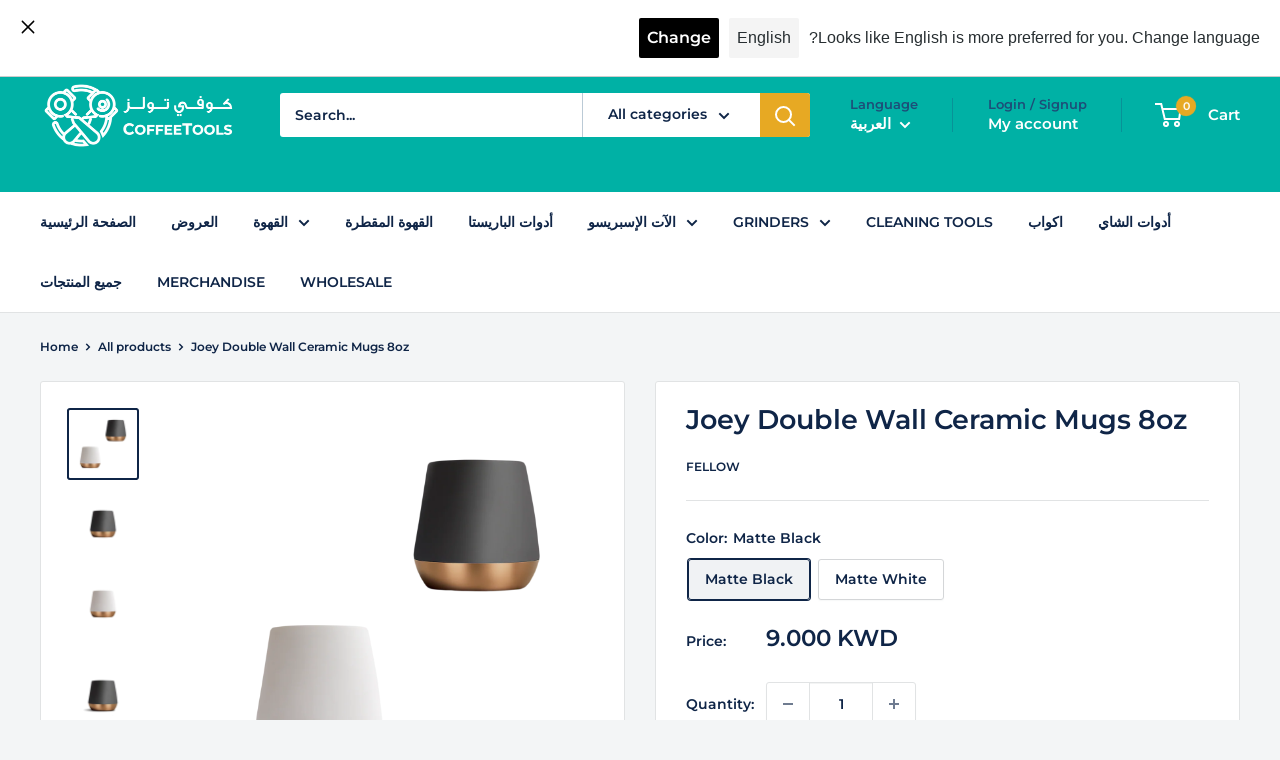

--- FILE ---
content_type: text/html; charset=utf-8
request_url: https://coffeetoolskw.com/ar/products/fellow-joey-mug-8oz
body_size: 26685
content:
<!doctype html>

<html class="no-js" lang="ar">
  <head>
    <meta charset="utf-8">
    <meta name="viewport" content="width=device-width, initial-scale=1.0, height=device-height, minimum-scale=1.0, maximum-scale=1.0">
    <meta name="theme-color" content="#0f2547">

    <title>Joey Double Wall Ceramic Mugs 8oz</title><meta name="description" content="Bring a sense of occasion to your everyday ritual with the tuxedo of coffee cups. The tapered design allows for easy gripping while the double wall keeps the exterior cool and condensation-free. Materials: Ceramic, coated stainless steel"><link rel="canonical" href="https://coffeetoolskw.com/ar/products/fellow-joey-mug-8oz"><link rel="shortcut icon" href="//coffeetoolskw.com/cdn/shop/files/Icon_Small_262d18b7-f82f-4166-811d-2ef44bd72ff4_96x96.png?v=1643643543" type="image/png"><link rel="preload" as="style" href="//coffeetoolskw.com/cdn/shop/t/18/assets/theme.css?v=143938784724157177281765264383">
    <link rel="preload" as="script" href="//coffeetoolskw.com/cdn/shop/t/18/assets/theme.js?v=106533155193327925921765264383">
    <link rel="preconnect" href="https://cdn.shopify.com">
    <link rel="preconnect" href="https://fonts.shopifycdn.com">
    <link rel="dns-prefetch" href="https://productreviews.shopifycdn.com">
    <link rel="dns-prefetch" href="https://ajax.googleapis.com">
    <link rel="dns-prefetch" href="https://maps.googleapis.com">
    <link rel="dns-prefetch" href="https://maps.gstatic.com">

    <meta property="og:type" content="product">
  <meta property="og:title" content="Joey Double Wall Ceramic Mugs 8oz"><meta property="og:image" content="http://coffeetoolskw.com/cdn/shop/files/JoeyDoubleWallCeramicMugs8oz.png?v=1701270565">
    <meta property="og:image:secure_url" content="https://coffeetoolskw.com/cdn/shop/files/JoeyDoubleWallCeramicMugs8oz.png?v=1701270565">
    <meta property="og:image:width" content="2000">
    <meta property="og:image:height" content="2000"><meta property="product:price:amount" content="9.00">
  <meta property="product:price:currency" content="KWD"><meta property="og:description" content="Bring a sense of occasion to your everyday ritual with the tuxedo of coffee cups. The tapered design allows for easy gripping while the double wall keeps the exterior cool and condensation-free. Materials: Ceramic, coated stainless steel"><meta property="og:url" content="https://coffeetoolskw.com/ar/products/fellow-joey-mug-8oz">
<meta property="og:site_name" content="Coffee Tools "><meta name="twitter:card" content="summary"><meta name="twitter:title" content="Joey Double Wall Ceramic Mugs 8oz">
  <meta name="twitter:description" content="Bring a sense of occasion to your everyday ritual with the tuxedo of coffee cups. The tapered design allows for easy gripping while the double wall keeps the exterior cool and condensation-free.
Materials: Ceramic, coated stainless steel">
  <meta name="twitter:image" content="https://coffeetoolskw.com/cdn/shop/files/JoeyDoubleWallCeramicMugs8oz_600x600_crop_center.png?v=1701270565">
    <link rel="preload" href="//coffeetoolskw.com/cdn/fonts/montserrat/montserrat_n6.1326b3e84230700ef15b3a29fb520639977513e0.woff2" as="font" type="font/woff2" crossorigin><link rel="preload" href="//coffeetoolskw.com/cdn/fonts/montserrat/montserrat_n6.1326b3e84230700ef15b3a29fb520639977513e0.woff2" as="font" type="font/woff2" crossorigin><style>
  @font-face {
  font-family: Montserrat;
  font-weight: 600;
  font-style: normal;
  font-display: swap;
  src: url("//coffeetoolskw.com/cdn/fonts/montserrat/montserrat_n6.1326b3e84230700ef15b3a29fb520639977513e0.woff2") format("woff2"),
       url("//coffeetoolskw.com/cdn/fonts/montserrat/montserrat_n6.652f051080eb14192330daceed8cd53dfdc5ead9.woff") format("woff");
}

  @font-face {
  font-family: Montserrat;
  font-weight: 600;
  font-style: normal;
  font-display: swap;
  src: url("//coffeetoolskw.com/cdn/fonts/montserrat/montserrat_n6.1326b3e84230700ef15b3a29fb520639977513e0.woff2") format("woff2"),
       url("//coffeetoolskw.com/cdn/fonts/montserrat/montserrat_n6.652f051080eb14192330daceed8cd53dfdc5ead9.woff") format("woff");
}

@font-face {
  font-family: Montserrat;
  font-weight: 600;
  font-style: normal;
  font-display: swap;
  src: url("//coffeetoolskw.com/cdn/fonts/montserrat/montserrat_n6.1326b3e84230700ef15b3a29fb520639977513e0.woff2") format("woff2"),
       url("//coffeetoolskw.com/cdn/fonts/montserrat/montserrat_n6.652f051080eb14192330daceed8cd53dfdc5ead9.woff") format("woff");
}

@font-face {
  font-family: Montserrat;
  font-weight: 600;
  font-style: italic;
  font-display: swap;
  src: url("//coffeetoolskw.com/cdn/fonts/montserrat/montserrat_i6.e90155dd2f004112a61c0322d66d1f59dadfa84b.woff2") format("woff2"),
       url("//coffeetoolskw.com/cdn/fonts/montserrat/montserrat_i6.41470518d8e9d7f1bcdd29a447c2397e5393943f.woff") format("woff");
}


  @font-face {
  font-family: Montserrat;
  font-weight: 900;
  font-style: normal;
  font-display: swap;
  src: url("//coffeetoolskw.com/cdn/fonts/montserrat/montserrat_n9.680ded1be351aa3bf3b3650ac5f6df485af8a07c.woff2") format("woff2"),
       url("//coffeetoolskw.com/cdn/fonts/montserrat/montserrat_n9.0cc5aaeff26ef35c23b69a061997d78c9697a382.woff") format("woff");
}

  @font-face {
  font-family: Montserrat;
  font-weight: 600;
  font-style: italic;
  font-display: swap;
  src: url("//coffeetoolskw.com/cdn/fonts/montserrat/montserrat_i6.e90155dd2f004112a61c0322d66d1f59dadfa84b.woff2") format("woff2"),
       url("//coffeetoolskw.com/cdn/fonts/montserrat/montserrat_i6.41470518d8e9d7f1bcdd29a447c2397e5393943f.woff") format("woff");
}

  @font-face {
  font-family: Montserrat;
  font-weight: 900;
  font-style: italic;
  font-display: swap;
  src: url("//coffeetoolskw.com/cdn/fonts/montserrat/montserrat_i9.cd566e55c5982a3a39b3949665a79c881e095b14.woff2") format("woff2"),
       url("//coffeetoolskw.com/cdn/fonts/montserrat/montserrat_i9.b18527943b7f5bc1488b82e39deb595a73d3e645.woff") format("woff");
}


  :root {
    --default-text-font-size : 15px;
    --base-text-font-size    : 14px;
    --heading-font-family    : Montserrat, sans-serif;
    --heading-font-weight    : 600;
    --heading-font-style     : normal;
    --text-font-family       : Montserrat, sans-serif;
    --text-font-weight       : 600;
    --text-font-style        : normal;
    --text-font-bolder-weight: 600;
    --text-link-decoration   : normal;

    --text-color               : #0f2547;
    --text-color-rgb           : 15, 37, 71;
    --heading-color            : #0f2547;
    --border-color             : #e1e3e4;
    --border-color-rgb         : 225, 227, 228;
    --form-border-color        : #d4d6d8;
    --accent-color             : #0f2547;
    --accent-color-rgb         : 15, 37, 71;
    --link-color               : #008492;
    --link-color-hover         : #003f46;
    --background               : #f3f5f6;
    --secondary-background     : #ffffff;
    --secondary-background-rgb : 255, 255, 255;
    --accent-background        : rgba(15, 37, 71, 0.08);

    --input-background: #ffffff;

    --error-color       : #ff0000;
    --error-background  : rgba(255, 0, 0, 0.07);
    --success-color     : #00aa00;
    --success-background: rgba(0, 170, 0, 0.11);

    --primary-button-background      : #e7a923;
    --primary-button-background-rgb  : 231, 169, 35;
    --primary-button-text-color      : #ffffff;
    --secondary-button-background    : #0f2547;
    --secondary-button-background-rgb: 15, 37, 71;
    --secondary-button-text-color    : #ffffff;

    --header-background      : #00b1a5;
    --header-text-color      : #ffffff;
    --header-light-text-color: #1d4e78;
    --header-border-color    : rgba(29, 78, 120, 0.3);
    --header-accent-color    : #e7a923;

    --footer-background-color:    #1d4e78;
    --footer-heading-text-color:  #00b1a5;
    --footer-body-text-color:     #ffffff;
    --footer-body-text-color-rgb: 255, 255, 255;
    --footer-accent-color:        #e7a923;
    --footer-accent-color-rgb:    231, 169, 35;
    --footer-border:              none;
    
    --flickity-arrow-color: #abb1b4;--product-on-sale-accent           : #ee0000;
    --product-on-sale-accent-rgb       : 238, 0, 0;
    --product-on-sale-color            : #ffffff;
    --product-in-stock-color           : #a4d38e;
    --product-low-stock-color          : #f39161;
    --product-sold-out-color           : #8a9297;
    --product-custom-label-1-background: #008a00;
    --product-custom-label-1-color     : #ffffff;
    --product-custom-label-2-background: #00a500;
    --product-custom-label-2-color     : #ffffff;
    --product-review-star-color        : #ffbd00;

    --mobile-container-gutter : 20px;
    --desktop-container-gutter: 40px;

    /* Shopify related variables */
    --payment-terms-background-color: #f3f5f6;
  }
</style>

<script>
  // IE11 does not have support for CSS variables, so we have to polyfill them
  if (!(((window || {}).CSS || {}).supports && window.CSS.supports('(--a: 0)'))) {
    const script = document.createElement('script');
    script.type = 'text/javascript';
    script.src = 'https://cdn.jsdelivr.net/npm/css-vars-ponyfill@2';
    script.onload = function() {
      cssVars({});
    };

    document.getElementsByTagName('head')[0].appendChild(script);
  }
</script>


    <script>window.performance && window.performance.mark && window.performance.mark('shopify.content_for_header.start');</script><meta name="google-site-verification" content="xRdYPXwm9srq4-ZLxQtR65tT2iKPEEed0OwYbk740_U">
<meta id="shopify-digital-wallet" name="shopify-digital-wallet" content="/9988833376/digital_wallets/dialog">
<link rel="alternate" hreflang="x-default" href="https://coffeetoolskw.com/products/fellow-joey-mug-8oz">
<link rel="alternate" hreflang="en" href="https://coffeetoolskw.com/products/fellow-joey-mug-8oz">
<link rel="alternate" hreflang="ar" href="https://coffeetoolskw.com/ar/products/fellow-joey-mug-8oz">
<link rel="alternate" type="application/json+oembed" href="https://coffeetoolskw.com/ar/products/fellow-joey-mug-8oz.oembed">
<script async="async" src="/checkouts/internal/preloads.js?locale=ar-KW"></script>
<script id="shopify-features" type="application/json">{"accessToken":"e74d525b41167fa2399101f2338dc04e","betas":["rich-media-storefront-analytics"],"domain":"coffeetoolskw.com","predictiveSearch":true,"shopId":9988833376,"locale":"ar"}</script>
<script>var Shopify = Shopify || {};
Shopify.shop = "coffeetoolskw.myshopify.com";
Shopify.locale = "ar";
Shopify.currency = {"active":"KWD","rate":"1.0"};
Shopify.country = "KW";
Shopify.theme = {"name":"Copy of Coffee Tools Warehouse","id":155685257440,"schema_name":"Warehouse","schema_version":"6.0.0","theme_store_id":871,"role":"main"};
Shopify.theme.handle = "null";
Shopify.theme.style = {"id":null,"handle":null};
Shopify.cdnHost = "coffeetoolskw.com/cdn";
Shopify.routes = Shopify.routes || {};
Shopify.routes.root = "/ar/";</script>
<script type="module">!function(o){(o.Shopify=o.Shopify||{}).modules=!0}(window);</script>
<script>!function(o){function n(){var o=[];function n(){o.push(Array.prototype.slice.apply(arguments))}return n.q=o,n}var t=o.Shopify=o.Shopify||{};t.loadFeatures=n(),t.autoloadFeatures=n()}(window);</script>
<script id="shop-js-analytics" type="application/json">{"pageType":"product"}</script>
<script defer="defer" async type="module" src="//coffeetoolskw.com/cdn/shopifycloud/shop-js/modules/v2/client.init-shop-cart-sync_C5BV16lS.en.esm.js"></script>
<script defer="defer" async type="module" src="//coffeetoolskw.com/cdn/shopifycloud/shop-js/modules/v2/chunk.common_CygWptCX.esm.js"></script>
<script type="module">
  await import("//coffeetoolskw.com/cdn/shopifycloud/shop-js/modules/v2/client.init-shop-cart-sync_C5BV16lS.en.esm.js");
await import("//coffeetoolskw.com/cdn/shopifycloud/shop-js/modules/v2/chunk.common_CygWptCX.esm.js");

  window.Shopify.SignInWithShop?.initShopCartSync?.({"fedCMEnabled":true,"windoidEnabled":true});

</script>
<script>(function() {
  var isLoaded = false;
  function asyncLoad() {
    if (isLoaded) return;
    isLoaded = true;
    var urls = ["\/\/secure.apps.shappify.com\/apps\/bundle\/generate_bundle.php?shop=coffeetoolskw.myshopify.com","\/\/bundles.boldapps.net\/bundles_install_check.js?shop=coffeetoolskw.myshopify.com","https:\/\/cdn.langshop.app\/buckets\/app\/libs\/storefront\/sdk.js?release=v2.11.9\u0026proxy_prefix=\/apps\/langshop\u0026shop=coffeetoolskw.myshopify.com","https:\/\/cdn.shopify.com\/s\/files\/1\/0099\/8883\/3376\/t\/10\/assets\/callforprice_install.js?v=1654416159\u0026shop=coffeetoolskw.myshopify.com","https:\/\/api.fastbundle.co\/scripts\/src.js?shop=coffeetoolskw.myshopify.com"];
    for (var i = 0; i < urls.length; i++) {
      var s = document.createElement('script');
      s.type = 'text/javascript';
      s.async = true;
      s.src = urls[i];
      var x = document.getElementsByTagName('script')[0];
      x.parentNode.insertBefore(s, x);
    }
  };
  if(window.attachEvent) {
    window.attachEvent('onload', asyncLoad);
  } else {
    window.addEventListener('load', asyncLoad, false);
  }
})();</script>
<script id="__st">var __st={"a":9988833376,"offset":10800,"reqid":"c9b0da4a-00a3-4cb4-93f8-9bc88e908c54-1768607822","pageurl":"coffeetoolskw.com\/ar\/products\/fellow-joey-mug-8oz","u":"ff6472d5e120","p":"product","rtyp":"product","rid":8181072003296};</script>
<script>window.ShopifyPaypalV4VisibilityTracking = true;</script>
<script id="captcha-bootstrap">!function(){'use strict';const t='contact',e='account',n='new_comment',o=[[t,t],['blogs',n],['comments',n],[t,'customer']],c=[[e,'customer_login'],[e,'guest_login'],[e,'recover_customer_password'],[e,'create_customer']],r=t=>t.map((([t,e])=>`form[action*='/${t}']:not([data-nocaptcha='true']) input[name='form_type'][value='${e}']`)).join(','),a=t=>()=>t?[...document.querySelectorAll(t)].map((t=>t.form)):[];function s(){const t=[...o],e=r(t);return a(e)}const i='password',u='form_key',d=['recaptcha-v3-token','g-recaptcha-response','h-captcha-response',i],f=()=>{try{return window.sessionStorage}catch{return}},m='__shopify_v',_=t=>t.elements[u];function p(t,e,n=!1){try{const o=window.sessionStorage,c=JSON.parse(o.getItem(e)),{data:r}=function(t){const{data:e,action:n}=t;return t[m]||n?{data:e,action:n}:{data:t,action:n}}(c);for(const[e,n]of Object.entries(r))t.elements[e]&&(t.elements[e].value=n);n&&o.removeItem(e)}catch(o){console.error('form repopulation failed',{error:o})}}const l='form_type',E='cptcha';function T(t){t.dataset[E]=!0}const w=window,h=w.document,L='Shopify',v='ce_forms',y='captcha';let A=!1;((t,e)=>{const n=(g='f06e6c50-85a8-45c8-87d0-21a2b65856fe',I='https://cdn.shopify.com/shopifycloud/storefront-forms-hcaptcha/ce_storefront_forms_captcha_hcaptcha.v1.5.2.iife.js',D={infoText:'Protected by hCaptcha',privacyText:'Privacy',termsText:'Terms'},(t,e,n)=>{const o=w[L][v],c=o.bindForm;if(c)return c(t,g,e,D).then(n);var r;o.q.push([[t,g,e,D],n]),r=I,A||(h.body.append(Object.assign(h.createElement('script'),{id:'captcha-provider',async:!0,src:r})),A=!0)});var g,I,D;w[L]=w[L]||{},w[L][v]=w[L][v]||{},w[L][v].q=[],w[L][y]=w[L][y]||{},w[L][y].protect=function(t,e){n(t,void 0,e),T(t)},Object.freeze(w[L][y]),function(t,e,n,w,h,L){const[v,y,A,g]=function(t,e,n){const i=e?o:[],u=t?c:[],d=[...i,...u],f=r(d),m=r(i),_=r(d.filter((([t,e])=>n.includes(e))));return[a(f),a(m),a(_),s()]}(w,h,L),I=t=>{const e=t.target;return e instanceof HTMLFormElement?e:e&&e.form},D=t=>v().includes(t);t.addEventListener('submit',(t=>{const e=I(t);if(!e)return;const n=D(e)&&!e.dataset.hcaptchaBound&&!e.dataset.recaptchaBound,o=_(e),c=g().includes(e)&&(!o||!o.value);(n||c)&&t.preventDefault(),c&&!n&&(function(t){try{if(!f())return;!function(t){const e=f();if(!e)return;const n=_(t);if(!n)return;const o=n.value;o&&e.removeItem(o)}(t);const e=Array.from(Array(32),(()=>Math.random().toString(36)[2])).join('');!function(t,e){_(t)||t.append(Object.assign(document.createElement('input'),{type:'hidden',name:u})),t.elements[u].value=e}(t,e),function(t,e){const n=f();if(!n)return;const o=[...t.querySelectorAll(`input[type='${i}']`)].map((({name:t})=>t)),c=[...d,...o],r={};for(const[a,s]of new FormData(t).entries())c.includes(a)||(r[a]=s);n.setItem(e,JSON.stringify({[m]:1,action:t.action,data:r}))}(t,e)}catch(e){console.error('failed to persist form',e)}}(e),e.submit())}));const S=(t,e)=>{t&&!t.dataset[E]&&(n(t,e.some((e=>e===t))),T(t))};for(const o of['focusin','change'])t.addEventListener(o,(t=>{const e=I(t);D(e)&&S(e,y())}));const B=e.get('form_key'),M=e.get(l),P=B&&M;t.addEventListener('DOMContentLoaded',(()=>{const t=y();if(P)for(const e of t)e.elements[l].value===M&&p(e,B);[...new Set([...A(),...v().filter((t=>'true'===t.dataset.shopifyCaptcha))])].forEach((e=>S(e,t)))}))}(h,new URLSearchParams(w.location.search),n,t,e,['guest_login'])})(!0,!0)}();</script>
<script integrity="sha256-4kQ18oKyAcykRKYeNunJcIwy7WH5gtpwJnB7kiuLZ1E=" data-source-attribution="shopify.loadfeatures" defer="defer" src="//coffeetoolskw.com/cdn/shopifycloud/storefront/assets/storefront/load_feature-a0a9edcb.js" crossorigin="anonymous"></script>
<script data-source-attribution="shopify.dynamic_checkout.dynamic.init">var Shopify=Shopify||{};Shopify.PaymentButton=Shopify.PaymentButton||{isStorefrontPortableWallets:!0,init:function(){window.Shopify.PaymentButton.init=function(){};var t=document.createElement("script");t.src="https://coffeetoolskw.com/cdn/shopifycloud/portable-wallets/latest/portable-wallets.ar.js",t.type="module",document.head.appendChild(t)}};
</script>
<script data-source-attribution="shopify.dynamic_checkout.buyer_consent">
  function portableWalletsHideBuyerConsent(e){var t=document.getElementById("shopify-buyer-consent"),n=document.getElementById("shopify-subscription-policy-button");t&&n&&(t.classList.add("hidden"),t.setAttribute("aria-hidden","true"),n.removeEventListener("click",e))}function portableWalletsShowBuyerConsent(e){var t=document.getElementById("shopify-buyer-consent"),n=document.getElementById("shopify-subscription-policy-button");t&&n&&(t.classList.remove("hidden"),t.removeAttribute("aria-hidden"),n.addEventListener("click",e))}window.Shopify?.PaymentButton&&(window.Shopify.PaymentButton.hideBuyerConsent=portableWalletsHideBuyerConsent,window.Shopify.PaymentButton.showBuyerConsent=portableWalletsShowBuyerConsent);
</script>
<script>
  function portableWalletsCleanup(e){e&&e.src&&console.error("Failed to load portable wallets script "+e.src);var t=document.querySelectorAll("shopify-accelerated-checkout .shopify-payment-button__skeleton, shopify-accelerated-checkout-cart .wallet-cart-button__skeleton"),e=document.getElementById("shopify-buyer-consent");for(let e=0;e<t.length;e++)t[e].remove();e&&e.remove()}function portableWalletsNotLoadedAsModule(e){e instanceof ErrorEvent&&"string"==typeof e.message&&e.message.includes("import.meta")&&"string"==typeof e.filename&&e.filename.includes("portable-wallets")&&(window.removeEventListener("error",portableWalletsNotLoadedAsModule),window.Shopify.PaymentButton.failedToLoad=e,"loading"===document.readyState?document.addEventListener("DOMContentLoaded",window.Shopify.PaymentButton.init):window.Shopify.PaymentButton.init())}window.addEventListener("error",portableWalletsNotLoadedAsModule);
</script>

<script type="module" src="https://coffeetoolskw.com/cdn/shopifycloud/portable-wallets/latest/portable-wallets.ar.js" onError="portableWalletsCleanup(this)" crossorigin="anonymous"></script>
<script nomodule>
  document.addEventListener("DOMContentLoaded", portableWalletsCleanup);
</script>

<link id="shopify-accelerated-checkout-styles" rel="stylesheet" media="screen" href="https://coffeetoolskw.com/cdn/shopifycloud/portable-wallets/latest/accelerated-checkout-backwards-compat.css" crossorigin="anonymous">
<style id="shopify-accelerated-checkout-cart">
        #shopify-buyer-consent {
  margin-top: 1em;
  display: inline-block;
  width: 100%;
}

#shopify-buyer-consent.hidden {
  display: none;
}

#shopify-subscription-policy-button {
  background: none;
  border: none;
  padding: 0;
  text-decoration: underline;
  font-size: inherit;
  cursor: pointer;
}

#shopify-subscription-policy-button::before {
  box-shadow: none;
}

      </style>

<script>window.performance && window.performance.mark && window.performance.mark('shopify.content_for_header.end');</script>

    <link rel="stylesheet" href="//coffeetoolskw.com/cdn/shop/t/18/assets/theme.css?v=143938784724157177281765264383">

    <script type="application/ld+json">{"@context":"http:\/\/schema.org\/","@id":"\/ar\/products\/fellow-joey-mug-8oz#product","@type":"ProductGroup","brand":{"@type":"Brand","name":"Fellow"},"category":"Coffee \u0026 Tea Cups","description":"Bring a sense of occasion to your everyday ritual with the tuxedo of coffee cups. The tapered design allows for easy gripping while the double wall keeps the exterior cool and condensation-free.\nMaterials: Ceramic, coated stainless steel","hasVariant":[{"@id":"\/ar\/products\/fellow-joey-mug-8oz?variant=44402835357920#variant","@type":"Product","gtin":"852212007045","image":"https:\/\/coffeetoolskw.com\/cdn\/shop\/files\/Joey-Matte-Black-Joey-01_900x_d7e0e7ab-d736-48c9-bc50-53293ae26a37.webp?v=1701270565\u0026width=1920","name":"Joey Double Wall Ceramic Mugs 8oz - Matte Black","offers":{"@id":"\/ar\/products\/fellow-joey-mug-8oz?variant=44402835357920#offer","@type":"Offer","availability":"http:\/\/schema.org\/InStock","price":"9.000","priceCurrency":"KWD","url":"https:\/\/coffeetoolskw.com\/ar\/products\/fellow-joey-mug-8oz?variant=44402835357920"},"sku":"FEL-JOEYDO-8OZ-44-B"},{"@id":"\/ar\/products\/fellow-joey-mug-8oz?variant=44402835423456#variant","@type":"Product","gtin":"852212007014","image":"https:\/\/coffeetoolskw.com\/cdn\/shop\/files\/Joey-Matte-White-Joey-01_900x_b56ab134-5795-405d-ba03-ca38655d9d5f.webp?v=1701270565\u0026width=1920","name":"Joey Double Wall Ceramic Mugs 8oz - Matte White","offers":{"@id":"\/ar\/products\/fellow-joey-mug-8oz?variant=44402835423456#offer","@type":"Offer","availability":"http:\/\/schema.org\/InStock","price":"9.000","priceCurrency":"KWD","url":"https:\/\/coffeetoolskw.com\/ar\/products\/fellow-joey-mug-8oz?variant=44402835423456"},"sku":"FEL-JOEYDO-8OZ-44-W"}],"name":"Joey Double Wall Ceramic Mugs 8oz","productGroupID":"8181072003296","url":"https:\/\/coffeetoolskw.com\/ar\/products\/fellow-joey-mug-8oz"}</script><script type="application/ld+json">
  {
    "@context": "https://schema.org",
    "@type": "BreadcrumbList",
    "itemListElement": [{
        "@type": "ListItem",
        "position": 1,
        "name": "Home",
        "item": "https://coffeetoolskw.com"
      },{
            "@type": "ListItem",
            "position": 2,
            "name": "Joey Double Wall Ceramic Mugs 8oz",
            "item": "https://coffeetoolskw.com/ar/products/fellow-joey-mug-8oz"
          }]
  }
</script>

    <script>
      // This allows to expose several variables to the global scope, to be used in scripts
      window.theme = {
        pageType: "product",
        cartCount: 0,
        moneyFormat: "{{amount}}0 KD",
        moneyWithCurrencyFormat: "{{amount}}0 KWD",
        currencyCodeEnabled: true,
        showDiscount: true,
        discountMode: "saving",
        cartType: "drawer"
      };

      window.routes = {
        rootUrl: "\/ar",
        rootUrlWithoutSlash: "\/ar",
        cartUrl: "\/ar\/cart",
        cartAddUrl: "\/ar\/cart\/add",
        cartChangeUrl: "\/ar\/cart\/change",
        searchUrl: "\/ar\/search",
        productRecommendationsUrl: "\/ar\/recommendations\/products"
      };

      window.languages = {
        productRegularPrice: "Regular price",
        productSalePrice: "Sale price",
        collectionOnSaleLabel: "Save {{savings}}",
        productFormUnavailable: "Unavailable",
        productFormAddToCart: "Add to cart",
        productFormPreOrder: "Pre-order",
        productFormSoldOut: "Sold out",
        productAdded: "Product has been added to your cart",
        productAddedShort: "Added!",
        shippingEstimatorNoResults: "No shipping could be found for your address.",
        shippingEstimatorOneResult: "There is one shipping rate for your address:",
        shippingEstimatorMultipleResults: "There are {{count}} shipping rates for your address:",
        shippingEstimatorErrors: "There are some errors:"
      };

      document.documentElement.className = document.documentElement.className.replace('no-js', 'js');
    </script><script src="//coffeetoolskw.com/cdn/shop/t/18/assets/theme.js?v=106533155193327925921765264383" defer></script>
    <script src="//coffeetoolskw.com/cdn/shop/t/18/assets/custom.js?v=102476495355921946141765264383" defer></script><script>
        (function () {
          window.onpageshow = function() {
            // We force re-freshing the cart content onpageshow, as most browsers will serve a cache copy when hitting the
            // back button, which cause staled data
            document.documentElement.dispatchEvent(new CustomEvent('cart:refresh', {
              bubbles: true,
              detail: {scrollToTop: false}
            }));
          };
        })();
      </script><!-- Meta Pixel Code -->
      <script>
      !function(f,b,e,v,n,t,s)
      {if(f.fbq)return;n=f.fbq=function(){n.callMethod?
      n.callMethod.apply(n,arguments):n.queue.push(arguments)};
      if(!f._fbq)f._fbq=n;n.push=n;n.loaded=!0;n.version='2.0';
      n.queue=[];t=b.createElement(e);t.async=!0;
      t.src=v;s=b.getElementsByTagName(e)[0];
      s.parentNode.insertBefore(t,s)}(window, document,'script',
      'https://connect.facebook.net/en_US/fbevents.js');
      fbq('init', '940974773740865');
      fbq('track', 'PageView');
      </script>
      <noscript><img height="1" width="1" style="display:none"
      src="https://www.facebook.com/tr?id=940974773740865&ev=PageView&noscript=1"
      /></noscript>
    <!-- End Meta Pixel Code -->

    <!-- Snap Pixel Code -->
      <script type='text/javascript'>
      (function(e,t,n){if(e.snaptr)return;var a=e.snaptr=function()
      {a.handleRequest?a.handleRequest.apply(a,arguments):a.queue.push(arguments)};
      a.queue=[];var s='script';r=t.createElement(s);r.async=!0;
      r.src=n;var u=t.getElementsByTagName(s)[0];
      u.parentNode.insertBefore(r,u);})(window,document,
      'https://sc-static.net/scevent.min.js');
      
      snaptr('init', '5022e396-7d1b-404a-a488-f85e5a55d8f7', {
      'user_email': '__INSERT_USER_EMAIL__'
      });
      
      snaptr('track', 'PAGE_VIEW');
      
      </script>
    <!-- End Snap Pixel Code -->

    
  <script src="https://cdn.shopify.com/extensions/019bc5da-5ba6-7e9a-9888-a6222a70d7c3/js-client-214/assets/pushowl-shopify.js" type="text/javascript" defer="defer"></script>
<script src="https://cdn.shopify.com/extensions/019bc7e9-d98c-71e0-bb25-69de9349bf29/smile-io-266/assets/smile-loader.js" type="text/javascript" defer="defer"></script>
<link href="https://monorail-edge.shopifysvc.com" rel="dns-prefetch">
<script>(function(){if ("sendBeacon" in navigator && "performance" in window) {try {var session_token_from_headers = performance.getEntriesByType('navigation')[0].serverTiming.find(x => x.name == '_s').description;} catch {var session_token_from_headers = undefined;}var session_cookie_matches = document.cookie.match(/_shopify_s=([^;]*)/);var session_token_from_cookie = session_cookie_matches && session_cookie_matches.length === 2 ? session_cookie_matches[1] : "";var session_token = session_token_from_headers || session_token_from_cookie || "";function handle_abandonment_event(e) {var entries = performance.getEntries().filter(function(entry) {return /monorail-edge.shopifysvc.com/.test(entry.name);});if (!window.abandonment_tracked && entries.length === 0) {window.abandonment_tracked = true;var currentMs = Date.now();var navigation_start = performance.timing.navigationStart;var payload = {shop_id: 9988833376,url: window.location.href,navigation_start,duration: currentMs - navigation_start,session_token,page_type: "product"};window.navigator.sendBeacon("https://monorail-edge.shopifysvc.com/v1/produce", JSON.stringify({schema_id: "online_store_buyer_site_abandonment/1.1",payload: payload,metadata: {event_created_at_ms: currentMs,event_sent_at_ms: currentMs}}));}}window.addEventListener('pagehide', handle_abandonment_event);}}());</script>
<script id="web-pixels-manager-setup">(function e(e,d,r,n,o){if(void 0===o&&(o={}),!Boolean(null===(a=null===(i=window.Shopify)||void 0===i?void 0:i.analytics)||void 0===a?void 0:a.replayQueue)){var i,a;window.Shopify=window.Shopify||{};var t=window.Shopify;t.analytics=t.analytics||{};var s=t.analytics;s.replayQueue=[],s.publish=function(e,d,r){return s.replayQueue.push([e,d,r]),!0};try{self.performance.mark("wpm:start")}catch(e){}var l=function(){var e={modern:/Edge?\/(1{2}[4-9]|1[2-9]\d|[2-9]\d{2}|\d{4,})\.\d+(\.\d+|)|Firefox\/(1{2}[4-9]|1[2-9]\d|[2-9]\d{2}|\d{4,})\.\d+(\.\d+|)|Chrom(ium|e)\/(9{2}|\d{3,})\.\d+(\.\d+|)|(Maci|X1{2}).+ Version\/(15\.\d+|(1[6-9]|[2-9]\d|\d{3,})\.\d+)([,.]\d+|)( \(\w+\)|)( Mobile\/\w+|) Safari\/|Chrome.+OPR\/(9{2}|\d{3,})\.\d+\.\d+|(CPU[ +]OS|iPhone[ +]OS|CPU[ +]iPhone|CPU IPhone OS|CPU iPad OS)[ +]+(15[._]\d+|(1[6-9]|[2-9]\d|\d{3,})[._]\d+)([._]\d+|)|Android:?[ /-](13[3-9]|1[4-9]\d|[2-9]\d{2}|\d{4,})(\.\d+|)(\.\d+|)|Android.+Firefox\/(13[5-9]|1[4-9]\d|[2-9]\d{2}|\d{4,})\.\d+(\.\d+|)|Android.+Chrom(ium|e)\/(13[3-9]|1[4-9]\d|[2-9]\d{2}|\d{4,})\.\d+(\.\d+|)|SamsungBrowser\/([2-9]\d|\d{3,})\.\d+/,legacy:/Edge?\/(1[6-9]|[2-9]\d|\d{3,})\.\d+(\.\d+|)|Firefox\/(5[4-9]|[6-9]\d|\d{3,})\.\d+(\.\d+|)|Chrom(ium|e)\/(5[1-9]|[6-9]\d|\d{3,})\.\d+(\.\d+|)([\d.]+$|.*Safari\/(?![\d.]+ Edge\/[\d.]+$))|(Maci|X1{2}).+ Version\/(10\.\d+|(1[1-9]|[2-9]\d|\d{3,})\.\d+)([,.]\d+|)( \(\w+\)|)( Mobile\/\w+|) Safari\/|Chrome.+OPR\/(3[89]|[4-9]\d|\d{3,})\.\d+\.\d+|(CPU[ +]OS|iPhone[ +]OS|CPU[ +]iPhone|CPU IPhone OS|CPU iPad OS)[ +]+(10[._]\d+|(1[1-9]|[2-9]\d|\d{3,})[._]\d+)([._]\d+|)|Android:?[ /-](13[3-9]|1[4-9]\d|[2-9]\d{2}|\d{4,})(\.\d+|)(\.\d+|)|Mobile Safari.+OPR\/([89]\d|\d{3,})\.\d+\.\d+|Android.+Firefox\/(13[5-9]|1[4-9]\d|[2-9]\d{2}|\d{4,})\.\d+(\.\d+|)|Android.+Chrom(ium|e)\/(13[3-9]|1[4-9]\d|[2-9]\d{2}|\d{4,})\.\d+(\.\d+|)|Android.+(UC? ?Browser|UCWEB|U3)[ /]?(15\.([5-9]|\d{2,})|(1[6-9]|[2-9]\d|\d{3,})\.\d+)\.\d+|SamsungBrowser\/(5\.\d+|([6-9]|\d{2,})\.\d+)|Android.+MQ{2}Browser\/(14(\.(9|\d{2,})|)|(1[5-9]|[2-9]\d|\d{3,})(\.\d+|))(\.\d+|)|K[Aa][Ii]OS\/(3\.\d+|([4-9]|\d{2,})\.\d+)(\.\d+|)/},d=e.modern,r=e.legacy,n=navigator.userAgent;return n.match(d)?"modern":n.match(r)?"legacy":"unknown"}(),u="modern"===l?"modern":"legacy",c=(null!=n?n:{modern:"",legacy:""})[u],f=function(e){return[e.baseUrl,"/wpm","/b",e.hashVersion,"modern"===e.buildTarget?"m":"l",".js"].join("")}({baseUrl:d,hashVersion:r,buildTarget:u}),m=function(e){var d=e.version,r=e.bundleTarget,n=e.surface,o=e.pageUrl,i=e.monorailEndpoint;return{emit:function(e){var a=e.status,t=e.errorMsg,s=(new Date).getTime(),l=JSON.stringify({metadata:{event_sent_at_ms:s},events:[{schema_id:"web_pixels_manager_load/3.1",payload:{version:d,bundle_target:r,page_url:o,status:a,surface:n,error_msg:t},metadata:{event_created_at_ms:s}}]});if(!i)return console&&console.warn&&console.warn("[Web Pixels Manager] No Monorail endpoint provided, skipping logging."),!1;try{return self.navigator.sendBeacon.bind(self.navigator)(i,l)}catch(e){}var u=new XMLHttpRequest;try{return u.open("POST",i,!0),u.setRequestHeader("Content-Type","text/plain"),u.send(l),!0}catch(e){return console&&console.warn&&console.warn("[Web Pixels Manager] Got an unhandled error while logging to Monorail."),!1}}}}({version:r,bundleTarget:l,surface:e.surface,pageUrl:self.location.href,monorailEndpoint:e.monorailEndpoint});try{o.browserTarget=l,function(e){var d=e.src,r=e.async,n=void 0===r||r,o=e.onload,i=e.onerror,a=e.sri,t=e.scriptDataAttributes,s=void 0===t?{}:t,l=document.createElement("script"),u=document.querySelector("head"),c=document.querySelector("body");if(l.async=n,l.src=d,a&&(l.integrity=a,l.crossOrigin="anonymous"),s)for(var f in s)if(Object.prototype.hasOwnProperty.call(s,f))try{l.dataset[f]=s[f]}catch(e){}if(o&&l.addEventListener("load",o),i&&l.addEventListener("error",i),u)u.appendChild(l);else{if(!c)throw new Error("Did not find a head or body element to append the script");c.appendChild(l)}}({src:f,async:!0,onload:function(){if(!function(){var e,d;return Boolean(null===(d=null===(e=window.Shopify)||void 0===e?void 0:e.analytics)||void 0===d?void 0:d.initialized)}()){var d=window.webPixelsManager.init(e)||void 0;if(d){var r=window.Shopify.analytics;r.replayQueue.forEach((function(e){var r=e[0],n=e[1],o=e[2];d.publishCustomEvent(r,n,o)})),r.replayQueue=[],r.publish=d.publishCustomEvent,r.visitor=d.visitor,r.initialized=!0}}},onerror:function(){return m.emit({status:"failed",errorMsg:"".concat(f," has failed to load")})},sri:function(e){var d=/^sha384-[A-Za-z0-9+/=]+$/;return"string"==typeof e&&d.test(e)}(c)?c:"",scriptDataAttributes:o}),m.emit({status:"loading"})}catch(e){m.emit({status:"failed",errorMsg:(null==e?void 0:e.message)||"Unknown error"})}}})({shopId: 9988833376,storefrontBaseUrl: "https://coffeetoolskw.com",extensionsBaseUrl: "https://extensions.shopifycdn.com/cdn/shopifycloud/web-pixels-manager",monorailEndpoint: "https://monorail-edge.shopifysvc.com/unstable/produce_batch",surface: "storefront-renderer",enabledBetaFlags: ["2dca8a86"],webPixelsConfigList: [{"id":"1033830624","configuration":"{\"subdomain\": \"coffeetoolskw\"}","eventPayloadVersion":"v1","runtimeContext":"STRICT","scriptVersion":"69e1bed23f1568abe06fb9d113379033","type":"APP","apiClientId":1615517,"privacyPurposes":["ANALYTICS","MARKETING","SALE_OF_DATA"],"dataSharingAdjustments":{"protectedCustomerApprovalScopes":["read_customer_address","read_customer_email","read_customer_name","read_customer_personal_data","read_customer_phone"]}},{"id":"498958560","configuration":"{\"config\":\"{\\\"pixel_id\\\":\\\"G-583QHP9F2Z\\\",\\\"target_country\\\":\\\"KW\\\",\\\"gtag_events\\\":[{\\\"type\\\":\\\"search\\\",\\\"action_label\\\":[\\\"G-583QHP9F2Z\\\",\\\"AW-701852934\\\/XJUaCM6M4sMDEIba1c4C\\\"]},{\\\"type\\\":\\\"begin_checkout\\\",\\\"action_label\\\":[\\\"G-583QHP9F2Z\\\",\\\"AW-701852934\\\/PfDVCMuM4sMDEIba1c4C\\\"]},{\\\"type\\\":\\\"view_item\\\",\\\"action_label\\\":[\\\"G-583QHP9F2Z\\\",\\\"AW-701852934\\\/nkRiCMWM4sMDEIba1c4C\\\",\\\"MC-MEK398QDK3\\\"]},{\\\"type\\\":\\\"purchase\\\",\\\"action_label\\\":[\\\"G-583QHP9F2Z\\\",\\\"AW-701852934\\\/QJugCMKM4sMDEIba1c4C\\\",\\\"MC-MEK398QDK3\\\"]},{\\\"type\\\":\\\"page_view\\\",\\\"action_label\\\":[\\\"G-583QHP9F2Z\\\",\\\"AW-701852934\\\/58SACL-M4sMDEIba1c4C\\\",\\\"MC-MEK398QDK3\\\"]},{\\\"type\\\":\\\"add_payment_info\\\",\\\"action_label\\\":[\\\"G-583QHP9F2Z\\\",\\\"AW-701852934\\\/4jakCMmN4sMDEIba1c4C\\\"]},{\\\"type\\\":\\\"add_to_cart\\\",\\\"action_label\\\":[\\\"G-583QHP9F2Z\\\",\\\"AW-701852934\\\/7JnJCMiM4sMDEIba1c4C\\\"]}],\\\"enable_monitoring_mode\\\":false}\"}","eventPayloadVersion":"v1","runtimeContext":"OPEN","scriptVersion":"b2a88bafab3e21179ed38636efcd8a93","type":"APP","apiClientId":1780363,"privacyPurposes":[],"dataSharingAdjustments":{"protectedCustomerApprovalScopes":["read_customer_address","read_customer_email","read_customer_name","read_customer_personal_data","read_customer_phone"]}},{"id":"226820320","configuration":"{\"pixel_id\":\"2229920297354294\",\"pixel_type\":\"facebook_pixel\",\"metaapp_system_user_token\":\"-\"}","eventPayloadVersion":"v1","runtimeContext":"OPEN","scriptVersion":"ca16bc87fe92b6042fbaa3acc2fbdaa6","type":"APP","apiClientId":2329312,"privacyPurposes":["ANALYTICS","MARKETING","SALE_OF_DATA"],"dataSharingAdjustments":{"protectedCustomerApprovalScopes":["read_customer_address","read_customer_email","read_customer_name","read_customer_personal_data","read_customer_phone"]}},{"id":"50594016","configuration":"{\"pixelId\":\"5022e396-7d1b-404a-a488-f85e5a55d8f7\"}","eventPayloadVersion":"v1","runtimeContext":"STRICT","scriptVersion":"c119f01612c13b62ab52809eb08154bb","type":"APP","apiClientId":2556259,"privacyPurposes":["ANALYTICS","MARKETING","SALE_OF_DATA"],"dataSharingAdjustments":{"protectedCustomerApprovalScopes":["read_customer_address","read_customer_email","read_customer_name","read_customer_personal_data","read_customer_phone"]}},{"id":"shopify-app-pixel","configuration":"{}","eventPayloadVersion":"v1","runtimeContext":"STRICT","scriptVersion":"0450","apiClientId":"shopify-pixel","type":"APP","privacyPurposes":["ANALYTICS","MARKETING"]},{"id":"shopify-custom-pixel","eventPayloadVersion":"v1","runtimeContext":"LAX","scriptVersion":"0450","apiClientId":"shopify-pixel","type":"CUSTOM","privacyPurposes":["ANALYTICS","MARKETING"]}],isMerchantRequest: false,initData: {"shop":{"name":"Coffee Tools ","paymentSettings":{"currencyCode":"KWD"},"myshopifyDomain":"coffeetoolskw.myshopify.com","countryCode":"KW","storefrontUrl":"https:\/\/coffeetoolskw.com\/ar"},"customer":null,"cart":null,"checkout":null,"productVariants":[{"price":{"amount":9.0,"currencyCode":"KWD"},"product":{"title":"Joey Double Wall Ceramic Mugs 8oz","vendor":"Fellow","id":"8181072003296","untranslatedTitle":"Joey Double Wall Ceramic Mugs 8oz","url":"\/ar\/products\/fellow-joey-mug-8oz","type":"Coffee Cup"},"id":"44402835357920","image":{"src":"\/\/coffeetoolskw.com\/cdn\/shop\/files\/Joey-Matte-Black-Joey-01_900x_d7e0e7ab-d736-48c9-bc50-53293ae26a37.webp?v=1701270565"},"sku":"FEL-JOEYDO-8OZ-44-B","title":"Matte Black","untranslatedTitle":"Matte Black"},{"price":{"amount":9.0,"currencyCode":"KWD"},"product":{"title":"Joey Double Wall Ceramic Mugs 8oz","vendor":"Fellow","id":"8181072003296","untranslatedTitle":"Joey Double Wall Ceramic Mugs 8oz","url":"\/ar\/products\/fellow-joey-mug-8oz","type":"Coffee Cup"},"id":"44402835423456","image":{"src":"\/\/coffeetoolskw.com\/cdn\/shop\/files\/Joey-Matte-White-Joey-01_900x_b56ab134-5795-405d-ba03-ca38655d9d5f.webp?v=1701270565"},"sku":"FEL-JOEYDO-8OZ-44-W","title":"Matte White","untranslatedTitle":"Matte White"}],"purchasingCompany":null},},"https://coffeetoolskw.com/cdn","fcfee988w5aeb613cpc8e4bc33m6693e112",{"modern":"","legacy":""},{"shopId":"9988833376","storefrontBaseUrl":"https:\/\/coffeetoolskw.com","extensionBaseUrl":"https:\/\/extensions.shopifycdn.com\/cdn\/shopifycloud\/web-pixels-manager","surface":"storefront-renderer","enabledBetaFlags":"[\"2dca8a86\"]","isMerchantRequest":"false","hashVersion":"fcfee988w5aeb613cpc8e4bc33m6693e112","publish":"custom","events":"[[\"page_viewed\",{}],[\"product_viewed\",{\"productVariant\":{\"price\":{\"amount\":9.0,\"currencyCode\":\"KWD\"},\"product\":{\"title\":\"Joey Double Wall Ceramic Mugs 8oz\",\"vendor\":\"Fellow\",\"id\":\"8181072003296\",\"untranslatedTitle\":\"Joey Double Wall Ceramic Mugs 8oz\",\"url\":\"\/ar\/products\/fellow-joey-mug-8oz\",\"type\":\"Coffee Cup\"},\"id\":\"44402835357920\",\"image\":{\"src\":\"\/\/coffeetoolskw.com\/cdn\/shop\/files\/Joey-Matte-Black-Joey-01_900x_d7e0e7ab-d736-48c9-bc50-53293ae26a37.webp?v=1701270565\"},\"sku\":\"FEL-JOEYDO-8OZ-44-B\",\"title\":\"Matte Black\",\"untranslatedTitle\":\"Matte Black\"}}]]"});</script><script>
  window.ShopifyAnalytics = window.ShopifyAnalytics || {};
  window.ShopifyAnalytics.meta = window.ShopifyAnalytics.meta || {};
  window.ShopifyAnalytics.meta.currency = 'KWD';
  var meta = {"product":{"id":8181072003296,"gid":"gid:\/\/shopify\/Product\/8181072003296","vendor":"Fellow","type":"Coffee Cup","handle":"fellow-joey-mug-8oz","variants":[{"id":44402835357920,"price":900,"name":"Joey Double Wall Ceramic Mugs 8oz - Matte Black","public_title":"Matte Black","sku":"FEL-JOEYDO-8OZ-44-B"},{"id":44402835423456,"price":900,"name":"Joey Double Wall Ceramic Mugs 8oz - Matte White","public_title":"Matte White","sku":"FEL-JOEYDO-8OZ-44-W"}],"remote":false},"page":{"pageType":"product","resourceType":"product","resourceId":8181072003296,"requestId":"c9b0da4a-00a3-4cb4-93f8-9bc88e908c54-1768607822"}};
  for (var attr in meta) {
    window.ShopifyAnalytics.meta[attr] = meta[attr];
  }
</script>
<script class="analytics">
  (function () {
    var customDocumentWrite = function(content) {
      var jquery = null;

      if (window.jQuery) {
        jquery = window.jQuery;
      } else if (window.Checkout && window.Checkout.$) {
        jquery = window.Checkout.$;
      }

      if (jquery) {
        jquery('body').append(content);
      }
    };

    var hasLoggedConversion = function(token) {
      if (token) {
        return document.cookie.indexOf('loggedConversion=' + token) !== -1;
      }
      return false;
    }

    var setCookieIfConversion = function(token) {
      if (token) {
        var twoMonthsFromNow = new Date(Date.now());
        twoMonthsFromNow.setMonth(twoMonthsFromNow.getMonth() + 2);

        document.cookie = 'loggedConversion=' + token + '; expires=' + twoMonthsFromNow;
      }
    }

    var trekkie = window.ShopifyAnalytics.lib = window.trekkie = window.trekkie || [];
    if (trekkie.integrations) {
      return;
    }
    trekkie.methods = [
      'identify',
      'page',
      'ready',
      'track',
      'trackForm',
      'trackLink'
    ];
    trekkie.factory = function(method) {
      return function() {
        var args = Array.prototype.slice.call(arguments);
        args.unshift(method);
        trekkie.push(args);
        return trekkie;
      };
    };
    for (var i = 0; i < trekkie.methods.length; i++) {
      var key = trekkie.methods[i];
      trekkie[key] = trekkie.factory(key);
    }
    trekkie.load = function(config) {
      trekkie.config = config || {};
      trekkie.config.initialDocumentCookie = document.cookie;
      var first = document.getElementsByTagName('script')[0];
      var script = document.createElement('script');
      script.type = 'text/javascript';
      script.onerror = function(e) {
        var scriptFallback = document.createElement('script');
        scriptFallback.type = 'text/javascript';
        scriptFallback.onerror = function(error) {
                var Monorail = {
      produce: function produce(monorailDomain, schemaId, payload) {
        var currentMs = new Date().getTime();
        var event = {
          schema_id: schemaId,
          payload: payload,
          metadata: {
            event_created_at_ms: currentMs,
            event_sent_at_ms: currentMs
          }
        };
        return Monorail.sendRequest("https://" + monorailDomain + "/v1/produce", JSON.stringify(event));
      },
      sendRequest: function sendRequest(endpointUrl, payload) {
        // Try the sendBeacon API
        if (window && window.navigator && typeof window.navigator.sendBeacon === 'function' && typeof window.Blob === 'function' && !Monorail.isIos12()) {
          var blobData = new window.Blob([payload], {
            type: 'text/plain'
          });

          if (window.navigator.sendBeacon(endpointUrl, blobData)) {
            return true;
          } // sendBeacon was not successful

        } // XHR beacon

        var xhr = new XMLHttpRequest();

        try {
          xhr.open('POST', endpointUrl);
          xhr.setRequestHeader('Content-Type', 'text/plain');
          xhr.send(payload);
        } catch (e) {
          console.log(e);
        }

        return false;
      },
      isIos12: function isIos12() {
        return window.navigator.userAgent.lastIndexOf('iPhone; CPU iPhone OS 12_') !== -1 || window.navigator.userAgent.lastIndexOf('iPad; CPU OS 12_') !== -1;
      }
    };
    Monorail.produce('monorail-edge.shopifysvc.com',
      'trekkie_storefront_load_errors/1.1',
      {shop_id: 9988833376,
      theme_id: 155685257440,
      app_name: "storefront",
      context_url: window.location.href,
      source_url: "//coffeetoolskw.com/cdn/s/trekkie.storefront.cd680fe47e6c39ca5d5df5f0a32d569bc48c0f27.min.js"});

        };
        scriptFallback.async = true;
        scriptFallback.src = '//coffeetoolskw.com/cdn/s/trekkie.storefront.cd680fe47e6c39ca5d5df5f0a32d569bc48c0f27.min.js';
        first.parentNode.insertBefore(scriptFallback, first);
      };
      script.async = true;
      script.src = '//coffeetoolskw.com/cdn/s/trekkie.storefront.cd680fe47e6c39ca5d5df5f0a32d569bc48c0f27.min.js';
      first.parentNode.insertBefore(script, first);
    };
    trekkie.load(
      {"Trekkie":{"appName":"storefront","development":false,"defaultAttributes":{"shopId":9988833376,"isMerchantRequest":null,"themeId":155685257440,"themeCityHash":"4268250673574085621","contentLanguage":"ar","currency":"KWD","eventMetadataId":"2080b9fa-9eed-4da4-aa15-218ae6200fbf"},"isServerSideCookieWritingEnabled":true,"monorailRegion":"shop_domain","enabledBetaFlags":["65f19447"]},"Session Attribution":{},"S2S":{"facebookCapiEnabled":true,"source":"trekkie-storefront-renderer","apiClientId":580111}}
    );

    var loaded = false;
    trekkie.ready(function() {
      if (loaded) return;
      loaded = true;

      window.ShopifyAnalytics.lib = window.trekkie;

      var originalDocumentWrite = document.write;
      document.write = customDocumentWrite;
      try { window.ShopifyAnalytics.merchantGoogleAnalytics.call(this); } catch(error) {};
      document.write = originalDocumentWrite;

      window.ShopifyAnalytics.lib.page(null,{"pageType":"product","resourceType":"product","resourceId":8181072003296,"requestId":"c9b0da4a-00a3-4cb4-93f8-9bc88e908c54-1768607822","shopifyEmitted":true});

      var match = window.location.pathname.match(/checkouts\/(.+)\/(thank_you|post_purchase)/)
      var token = match? match[1]: undefined;
      if (!hasLoggedConversion(token)) {
        setCookieIfConversion(token);
        window.ShopifyAnalytics.lib.track("Viewed Product",{"currency":"KWD","variantId":44402835357920,"productId":8181072003296,"productGid":"gid:\/\/shopify\/Product\/8181072003296","name":"Joey Double Wall Ceramic Mugs 8oz - Matte Black","price":"9.000","sku":"FEL-JOEYDO-8OZ-44-B","brand":"Fellow","variant":"Matte Black","category":"Coffee Cup","nonInteraction":true,"remote":false},undefined,undefined,{"shopifyEmitted":true});
      window.ShopifyAnalytics.lib.track("monorail:\/\/trekkie_storefront_viewed_product\/1.1",{"currency":"KWD","variantId":44402835357920,"productId":8181072003296,"productGid":"gid:\/\/shopify\/Product\/8181072003296","name":"Joey Double Wall Ceramic Mugs 8oz - Matte Black","price":"9.000","sku":"FEL-JOEYDO-8OZ-44-B","brand":"Fellow","variant":"Matte Black","category":"Coffee Cup","nonInteraction":true,"remote":false,"referer":"https:\/\/coffeetoolskw.com\/ar\/products\/fellow-joey-mug-8oz"});
      }
    });


        var eventsListenerScript = document.createElement('script');
        eventsListenerScript.async = true;
        eventsListenerScript.src = "//coffeetoolskw.com/cdn/shopifycloud/storefront/assets/shop_events_listener-3da45d37.js";
        document.getElementsByTagName('head')[0].appendChild(eventsListenerScript);

})();</script>
<script
  defer
  src="https://coffeetoolskw.com/cdn/shopifycloud/perf-kit/shopify-perf-kit-3.0.4.min.js"
  data-application="storefront-renderer"
  data-shop-id="9988833376"
  data-render-region="gcp-us-central1"
  data-page-type="product"
  data-theme-instance-id="155685257440"
  data-theme-name="Warehouse"
  data-theme-version="6.0.0"
  data-monorail-region="shop_domain"
  data-resource-timing-sampling-rate="10"
  data-shs="true"
  data-shs-beacon="true"
  data-shs-export-with-fetch="true"
  data-shs-logs-sample-rate="1"
  data-shs-beacon-endpoint="https://coffeetoolskw.com/api/collect"
></script>
</head>

  <body class="warehouse--v4 features--animate-zoom template-product " data-instant-intensity="viewport"><svg class="visually-hidden">
      <linearGradient id="rating-star-gradient-half">
        <stop offset="50%" stop-color="var(--product-review-star-color)" />
        <stop offset="50%" stop-color="rgba(var(--text-color-rgb), .4)" stop-opacity="0.4" />
      </linearGradient>
    </svg>

    <a href="#main" class="visually-hidden skip-to-content">Skip to content</a>
    <span class="loading-bar"></span><!-- BEGIN sections: header-group -->
<div id="shopify-section-sections--20655113339104__announcement-bar" class="shopify-section shopify-section-group-header-group shopify-section--announcement-bar"><section data-section-id="sections--20655113339104__announcement-bar" data-section-type="announcement-bar" data-section-settings="{
  &quot;showNewsletter&quot;: false
}"><div class="announcement-bar">
    <div class="container">
      <div class="announcement-bar__inner"><a href="/ar/collections/coffee" class="announcement-bar__content announcement-bar__content--center">احصل على خصم 10% عند اختيارك 4  محاصيل قهوة</a></div>
    </div>
  </div>
</section>

<style>
  .announcement-bar {
    background: #1d4e78;
    color: #ffffff;
  }
</style>

<script>document.documentElement.style.removeProperty('--announcement-bar-button-width');document.documentElement.style.setProperty('--announcement-bar-height', document.getElementById('shopify-section-sections--20655113339104__announcement-bar').clientHeight + 'px');
</script>

</div><div id="shopify-section-sections--20655113339104__header" class="shopify-section shopify-section-group-header-group shopify-section__header"><section data-section-id="sections--20655113339104__header" data-section-type="header" data-section-settings="{
  &quot;navigationLayout&quot;: &quot;inline&quot;,
  &quot;desktopOpenTrigger&quot;: &quot;hover&quot;,
  &quot;useStickyHeader&quot;: false
}">
  <header class="header header--inline " role="banner">
    <div class="container">
      <div class="header__inner"><nav class="header__mobile-nav hidden-lap-and-up">
            <button class="header__mobile-nav-toggle icon-state touch-area" data-action="toggle-menu" aria-expanded="false" aria-haspopup="true" aria-controls="mobile-menu" aria-label="Open menu">
              <span class="icon-state__primary"><svg focusable="false" class="icon icon--hamburger-mobile " viewBox="0 0 20 16" role="presentation">
      <path d="M0 14h20v2H0v-2zM0 0h20v2H0V0zm0 7h20v2H0V7z" fill="currentColor" fill-rule="evenodd"></path>
    </svg></span>
              <span class="icon-state__secondary"><svg focusable="false" class="icon icon--close " viewBox="0 0 19 19" role="presentation">
      <path d="M9.1923882 8.39339828l7.7781745-7.7781746 1.4142136 1.41421357-7.7781746 7.77817459 7.7781746 7.77817456L16.9705627 19l-7.7781745-7.7781746L1.41421356 19 0 17.5857864l7.7781746-7.77817456L0 2.02943725 1.41421356.61522369 9.1923882 8.39339828z" fill="currentColor" fill-rule="evenodd"></path>
    </svg></span>
            </button><div id="mobile-menu" class="mobile-menu" aria-hidden="true"><svg focusable="false" class="icon icon--nav-triangle-borderless " viewBox="0 0 20 9" role="presentation">
      <path d="M.47108938 9c.2694725-.26871321.57077721-.56867841.90388257-.89986354C3.12384116 6.36134886 5.74788116 3.76338565 9.2467995.30653888c.4145057-.4095171 1.0844277-.40860098 1.4977971.00205122L19.4935156 9H.47108938z" fill="#ffffff"></path>
    </svg><div class="mobile-menu__inner">
    <div class="mobile-menu__panel">
      <div class="mobile-menu__section">
        <ul class="mobile-menu__nav" data-type="menu" role="list"><li class="mobile-menu__nav-item"><a href="/ar" class="mobile-menu__nav-link" data-type="menuitem">الصفحة الرئيسية</a></li><li class="mobile-menu__nav-item"><a href="/ar/collections/package-offers" class="mobile-menu__nav-link" data-type="menuitem">العروض</a></li><li class="mobile-menu__nav-item"><button class="mobile-menu__nav-link" data-type="menuitem" aria-haspopup="true" aria-expanded="false" aria-controls="mobile-panel-2" data-action="open-panel">القهوة<svg focusable="false" class="icon icon--arrow-right " viewBox="0 0 8 12" role="presentation">
      <path stroke="currentColor" stroke-width="2" d="M2 2l4 4-4 4" fill="none" stroke-linecap="square"></path>
    </svg></button></li><li class="mobile-menu__nav-item"><a href="/ar/collections/brewing-tools" class="mobile-menu__nav-link" data-type="menuitem">القهوة المقطرة</a></li><li class="mobile-menu__nav-item"><a href="/ar/collections/barista-tools" class="mobile-menu__nav-link" data-type="menuitem">أدوات الباريستا</a></li><li class="mobile-menu__nav-item"><button class="mobile-menu__nav-link" data-type="menuitem" aria-haspopup="true" aria-expanded="false" aria-controls="mobile-panel-5" data-action="open-panel">الآت الإسبريسو<svg focusable="false" class="icon icon--arrow-right " viewBox="0 0 8 12" role="presentation">
      <path stroke="currentColor" stroke-width="2" d="M2 2l4 4-4 4" fill="none" stroke-linecap="square"></path>
    </svg></button></li><li class="mobile-menu__nav-item"><button class="mobile-menu__nav-link" data-type="menuitem" aria-haspopup="true" aria-expanded="false" aria-controls="mobile-panel-6" data-action="open-panel">GRINDERS<svg focusable="false" class="icon icon--arrow-right " viewBox="0 0 8 12" role="presentation">
      <path stroke="currentColor" stroke-width="2" d="M2 2l4 4-4 4" fill="none" stroke-linecap="square"></path>
    </svg></button></li><li class="mobile-menu__nav-item"><a href="/ar/collections/cleaning-tools" class="mobile-menu__nav-link" data-type="menuitem">CLEANING TOOLS</a></li><li class="mobile-menu__nav-item"><a href="/ar/collections/glasses" class="mobile-menu__nav-link" data-type="menuitem">اكواب</a></li><li class="mobile-menu__nav-item"><a href="/ar/collections/tea-tools" class="mobile-menu__nav-link" data-type="menuitem">أدوات الشاي</a></li><li class="mobile-menu__nav-item"><a href="/ar/collections/all" class="mobile-menu__nav-link" data-type="menuitem">جميع المنتجات</a></li><li class="mobile-menu__nav-item"><a href="/ar/collections/merchandise/Hats+Aprons+T-Shirts" class="mobile-menu__nav-link" data-type="menuitem">MERCHANDISE</a></li><li class="mobile-menu__nav-item"><a href="/ar/pages/wholesale" class="mobile-menu__nav-link" data-type="menuitem">WHOLESALE</a></li></ul>
      </div><div class="mobile-menu__section mobile-menu__section--loose">
          <p class="mobile-menu__section-title heading h5">Need help?</p><div class="mobile-menu__help-wrapper"><svg focusable="false" class="icon icon--bi-email " viewBox="0 0 22 22" role="presentation">
      <g fill="none" fill-rule="evenodd">
        <path stroke="#0f2547" d="M.916667 10.08333367l3.66666667-2.65833334v4.65849997zm20.1666667 0L17.416667 7.42500033v4.65849997z"></path>
        <path stroke="#0f2547" stroke-width="2" d="M4.58333367 7.42500033L.916667 10.08333367V21.0833337h20.1666667V10.08333367L17.416667 7.42500033"></path>
        <path stroke="#0f2547" stroke-width="2" d="M4.58333367 12.1000003V.916667H17.416667v11.1833333m-16.5-2.01666663L21.0833337 21.0833337m0-11.00000003L11.0000003 15.5833337"></path>
        <path d="M8.25000033 5.50000033h5.49999997M8.25000033 9.166667h5.49999997" stroke="#0f2547" stroke-width="2" stroke-linecap="square"></path>
      </g>
    </svg><a href="mailto:info@coffeetoolskw.com">info@coffeetoolskw.com</a>
            </div></div><div class="mobile-menu__section mobile-menu__section--loose">
          <p class="mobile-menu__section-title heading h5">Follow Us</p><ul class="social-media__item-list social-media__item-list--stack list--unstyled" role="list">
    <li class="social-media__item social-media__item--instagram">
      <a href="https://www.instagram.com/coffeetools_kw/" target="_blank" rel="noopener" aria-label="Follow us on Instagram"><svg focusable="false" class="icon icon--instagram " role="presentation" viewBox="0 0 30 30">
      <path d="M15 30C6.71572875 30 0 23.2842712 0 15 0 6.71572875 6.71572875 0 15 0c8.2842712 0 15 6.71572875 15 15 0 8.2842712-6.7157288 15-15 15zm.0000159-23.03571429c-2.1823849 0-2.4560363.00925037-3.3131306.0483571-.8553081.03901103-1.4394529.17486384-1.9505835.37352345-.52841925.20532625-.9765517.48009406-1.42331254.926823-.44672894.44676084-.72149675.89489329-.926823 1.42331254-.19865961.5111306-.33451242 1.0952754-.37352345 1.9505835-.03910673.8570943-.0483571 1.1307457-.0483571 3.3131306 0 2.1823531.00925037 2.4560045.0483571 3.3130988.03901103.8553081.17486384 1.4394529.37352345 1.9505835.20532625.5284193.48009406.9765517.926823 1.4233125.44676084.446729.89489329.7214968 1.42331254.9268549.5111306.1986278 1.0952754.3344806 1.9505835.3734916.8570943.0391067 1.1307457.0483571 3.3131306.0483571 2.1823531 0 2.4560045-.0092504 3.3130988-.0483571.8553081-.039011 1.4394529-.1748638 1.9505835-.3734916.5284193-.2053581.9765517-.4801259 1.4233125-.9268549.446729-.4467608.7214968-.8948932.9268549-1.4233125.1986278-.5111306.3344806-1.0952754.3734916-1.9505835.0391067-.8570943.0483571-1.1307457.0483571-3.3130988 0-2.1823849-.0092504-2.4560363-.0483571-3.3131306-.039011-.8553081-.1748638-1.4394529-.3734916-1.9505835-.2053581-.52841925-.4801259-.9765517-.9268549-1.42331254-.4467608-.44672894-.8948932-.72149675-1.4233125-.926823-.5111306-.19865961-1.0952754-.33451242-1.9505835-.37352345-.8570943-.03910673-1.1307457-.0483571-3.3130988-.0483571zm0 1.44787387c2.1456068 0 2.3997686.00819774 3.2471022.04685789.7834742.03572556 1.2089592.1666342 1.4921162.27668167.3750864.14577303.6427729.31990322.9239522.60111439.2812111.28117926.4553413.54886575.6011144.92395217.1100474.283157.2409561.708642.2766816 1.4921162.0386602.8473336.0468579 1.1014954.0468579 3.247134 0 2.1456068-.0081977 2.3997686-.0468579 3.2471022-.0357255.7834742-.1666342 1.2089592-.2766816 1.4921162-.1457731.3750864-.3199033.6427729-.6011144.9239522-.2811793.2812111-.5488658.4553413-.9239522.6011144-.283157.1100474-.708642.2409561-1.4921162.2766816-.847206.0386602-1.1013359.0468579-3.2471022.0468579-2.1457981 0-2.3998961-.0081977-3.247134-.0468579-.7834742-.0357255-1.2089592-.1666342-1.4921162-.2766816-.37508642-.1457731-.64277291-.3199033-.92395217-.6011144-.28117927-.2811793-.45534136-.5488658-.60111439-.9239522-.11004747-.283157-.24095611-.708642-.27668167-1.4921162-.03866015-.8473336-.04685789-1.1014954-.04685789-3.2471022 0-2.1456386.00819774-2.3998004.04685789-3.247134.03572556-.7834742.1666342-1.2089592.27668167-1.4921162.14577303-.37508642.31990322-.64277291.60111439-.92395217.28117926-.28121117.54886575-.45534136.92395217-.60111439.283157-.11004747.708642-.24095611 1.4921162-.27668167.8473336-.03866015 1.1014954-.04685789 3.247134-.04685789zm0 9.26641182c-1.479357 0-2.6785873-1.1992303-2.6785873-2.6785555 0-1.479357 1.1992303-2.6785873 2.6785873-2.6785873 1.4793252 0 2.6785555 1.1992303 2.6785555 2.6785873 0 1.4793252-1.1992303 2.6785555-2.6785555 2.6785555zm0-6.8050167c-2.2790034 0-4.1264612 1.8474578-4.1264612 4.1264612 0 2.2789716 1.8474578 4.1264294 4.1264612 4.1264294 2.2789716 0 4.1264294-1.8474578 4.1264294-4.1264294 0-2.2790034-1.8474578-4.1264612-4.1264294-4.1264612zm5.2537621-.1630297c0-.532566-.431737-.96430298-.964303-.96430298-.532534 0-.964271.43173698-.964271.96430298 0 .5325659.431737.964271.964271.964271.532566 0 .964303-.4317051.964303-.964271z" fill="currentColor" fill-rule="evenodd"></path>
    </svg>Instagram</a>
    </li>

    
<li class="social-media__item social-media__item--youtube">
      <a href="https://www.youtube.com/channel/UCgQem2jMTh_rxQa_oLWlCvQ" target="_blank" rel="noopener" aria-label="Follow us on YouTube"><svg focusable="false" class="icon icon--youtube " role="presentation" viewBox="0 0 30 30">
      <path d="M15 30c8.2842712 0 15-6.7157288 15-15 0-8.28427125-6.7157288-15-15-15C6.71572875 0 0 6.71572875 0 15c0 8.2842712 6.71572875 15 15 15zm7.6656364-18.7823145C23 12.443121 23 15 23 15s0 2.5567903-.3343636 3.7824032c-.184.6760565-.7260909 1.208492-1.4145455 1.3892823C20.0033636 20.5 15 20.5 15 20.5s-5.00336364 0-6.25109091-.3283145c-.68836364-.1807903-1.23054545-.7132258-1.41454545-1.3892823C7 17.5567903 7 15 7 15s0-2.556879.33436364-3.7823145c.184-.6761452.72618181-1.2085807 1.41454545-1.38928227C9.99663636 9.5 15 9.5 15 9.5s5.0033636 0 6.2510909.32840323c.6884546.18070157 1.2305455.71313707 1.4145455 1.38928227zm-9.302 6.103758l4.1818181-2.3213548-4.1818181-2.3215322v4.642887z" fill="currentColor" fill-rule="evenodd"></path>
    </svg>YouTube</a>
    </li>

    

  </ul></div></div><div id="mobile-panel-2" class="mobile-menu__panel is-nested">
          <div class="mobile-menu__section is-sticky">
            <button class="mobile-menu__back-button" data-action="close-panel"><svg focusable="false" class="icon icon--arrow-left " viewBox="0 0 8 12" role="presentation">
      <path stroke="currentColor" stroke-width="2" d="M6 10L2 6l4-4" fill="none" stroke-linecap="square"></path>
    </svg> Back</button>
          </div>

          <div class="mobile-menu__section"><ul class="mobile-menu__nav" data-type="menu" role="list">
                <li class="mobile-menu__nav-item">
                  <a href="/ar/collections/coffee" class="mobile-menu__nav-link text--strong">القهوة</a>
                </li><li class="mobile-menu__nav-item"><a href="/ar/collections/espresso-coffee" class="mobile-menu__nav-link" data-type="menuitem">Espresso Coffee</a></li><li class="mobile-menu__nav-item"><a href="/ar/collections/filter-coffee" class="mobile-menu__nav-link" data-type="menuitem">Filter Coffee</a></li><li class="mobile-menu__nav-item"><a href="/ar/pages/by-roasters" class="mobile-menu__nav-link" data-type="menuitem">By Roaster</a></li></ul></div>
        </div><div id="mobile-panel-5" class="mobile-menu__panel is-nested">
          <div class="mobile-menu__section is-sticky">
            <button class="mobile-menu__back-button" data-action="close-panel"><svg focusable="false" class="icon icon--arrow-left " viewBox="0 0 8 12" role="presentation">
      <path stroke="currentColor" stroke-width="2" d="M6 10L2 6l4-4" fill="none" stroke-linecap="square"></path>
    </svg> Back</button>
          </div>

          <div class="mobile-menu__section"><ul class="mobile-menu__nav" data-type="menu" role="list">
                <li class="mobile-menu__nav-item">
                  <a href="/ar/collections/espresso-machine" class="mobile-menu__nav-link text--strong">الآت الإسبريسو</a>
                </li><li class="mobile-menu__nav-item"><a href="/ar/collections/automatic-coffee-brewer" class="mobile-menu__nav-link" data-type="menuitem">Automatic Coffee Brewer</a></li><li class="mobile-menu__nav-item"><a href="/ar/collections/automatic-machines" class="mobile-menu__nav-link" data-type="menuitem">Automatic Espresso Machine</a></li><li class="mobile-menu__nav-item"><a href="/ar/collections/home-machine" class="mobile-menu__nav-link" data-type="menuitem">Home Espresso Machine</a></li><li class="mobile-menu__nav-item"><a href="/ar/collections/commercial-machine" class="mobile-menu__nav-link" data-type="menuitem">Commercial Machine</a></li></ul></div>
        </div><div id="mobile-panel-6" class="mobile-menu__panel is-nested">
          <div class="mobile-menu__section is-sticky">
            <button class="mobile-menu__back-button" data-action="close-panel"><svg focusable="false" class="icon icon--arrow-left " viewBox="0 0 8 12" role="presentation">
      <path stroke="currentColor" stroke-width="2" d="M6 10L2 6l4-4" fill="none" stroke-linecap="square"></path>
    </svg> Back</button>
          </div>

          <div class="mobile-menu__section"><ul class="mobile-menu__nav" data-type="menu" role="list">
                <li class="mobile-menu__nav-item">
                  <a href="/ar/collections/grinders" class="mobile-menu__nav-link text--strong">GRINDERS</a>
                </li><li class="mobile-menu__nav-item"><a href="/ar/collections/espresso-grinders" class="mobile-menu__nav-link" data-type="menuitem">Espresso Grinders</a></li><li class="mobile-menu__nav-item"><a href="/ar/collections/filter-grinders" class="mobile-menu__nav-link" data-type="menuitem">Filter Grinders</a></li><li class="mobile-menu__nav-item"><a href="/ar/collections/manual-grinders" class="mobile-menu__nav-link" data-type="menuitem">Manual Grinders</a></li></ul></div>
        </div></div>
</div></nav><div class="header__logo"><a href="/ar" class="header__logo-link"><span class="visually-hidden">Coffee Tools </span>
              <img class="header__logo-image"
                   style="max-width: 200px"
                   width="1920"
                   height="1080"
                   src="//coffeetoolskw.com/cdn/shop/files/CoffeeTools_Rebranding_Logo_White_1080_200x@2x.png?v=1643637566"
                   alt="Coffee Tools "></a></div><div class="header__search-bar-wrapper ">
          <form action="/ar/search" method="get" role="search" class="search-bar"><div class="search-bar__top-wrapper">
              <div class="search-bar__top">
                <input type="hidden" name="type" value="product">

                <div class="search-bar__input-wrapper">
                  <input class="search-bar__input" type="text" name="q" autocomplete="off" autocorrect="off" aria-label="Search..." placeholder="Search...">
                  <button type="button" class="search-bar__input-clear hidden-lap-and-up" data-action="clear-input">
                    <span class="visually-hidden">Clear</span>
                    <svg focusable="false" class="icon icon--close " viewBox="0 0 19 19" role="presentation">
      <path d="M9.1923882 8.39339828l7.7781745-7.7781746 1.4142136 1.41421357-7.7781746 7.77817459 7.7781746 7.77817456L16.9705627 19l-7.7781745-7.7781746L1.41421356 19 0 17.5857864l7.7781746-7.77817456L0 2.02943725 1.41421356.61522369 9.1923882 8.39339828z" fill="currentColor" fill-rule="evenodd"></path>
    </svg>
                  </button>
                </div><div class="search-bar__filter">
                    <label for="search-product-type" class="search-bar__filter-label">
                      <span class="search-bar__filter-active">All categories</span><svg focusable="false" class="icon icon--arrow-bottom " viewBox="0 0 12 8" role="presentation">
      <path stroke="currentColor" stroke-width="2" d="M10 2L6 6 2 2" fill="none" stroke-linecap="square"></path>
    </svg></label>

                    <select id="search-product-type">
                      <option value="" selected="selected">All categories</option><option value="Accessory">Accessory</option><option value="Airpot Dispensers">Airpot Dispensers</option><option value="All">All</option><option value="Automatic Coffee Brewer">Automatic Coffee Brewer</option><option value="Automatic Espresso Machine">Automatic Espresso Machine</option><option value="Basket">Basket</option><option value="Boiler">Boiler</option><option value="Bottle Cooler">Bottle Cooler</option><option value="Bowl">Bowl</option><option value="Brewer">Brewer</option><option value="Canister">Canister</option><option value="Capsules">Capsules</option><option value="Carbonated Water">Carbonated Water</option><option value="Carrying Kit Bag">Carrying Kit Bag</option><option value="Case">Case</option><option value="Ceramic Cup">Ceramic Cup</option><option value="Cleaning">Cleaning</option><option value="Clip">Clip</option><option value="Cloth Napkins">Cloth Napkins</option><option value="Coffee &amp; Tea Cups">Coffee &amp; Tea Cups</option><option value="Coffee Cup">Coffee Cup</option><option value="Coffee Filters">Coffee Filters</option><option value="Coffee Press">Coffee Press</option><option value="Coffee Roaster">Coffee Roaster</option><option value="Cold Brewer">Cold Brewer</option><option value="Cold Drip">Cold Drip</option><option value="commercial Machine">commercial Machine</option><option value="Container">Container</option><option value="Cups">Cups</option><option value="Diffuser">Diffuser</option><option value="Dispensers">Dispensers</option><option value="Display Cooler">Display Cooler</option><option value="Distributor">Distributor</option><option value="Dosing Cup">Dosing Cup</option><option value="Drip Bags">Drip Bags</option><option value="Drip Coffee Makers">Drip Coffee Makers</option><option value="Dripper">Dripper</option><option value="Dripper Set">Dripper Set</option><option value="Espresso">Espresso</option><option value="Espresso Cup">Espresso Cup</option><option value="Espresso Machine">Espresso Machine</option><option value="Espresso Machines">Espresso Machines</option><option value="Filter">Filter</option><option value="Filter Grinder">Filter Grinder</option><option value="Filter Holder">Filter Holder</option><option value="French Press">French Press</option><option value="Fridge">Fridge</option><option value="Funnel">Funnel</option><option value="Grinder">Grinder</option><option value="Holder">Holder</option><option value="Home Espresso Machine">Home Espresso Machine</option><option value="Ice Dripper">Ice Dripper</option><option value="Insulated Server">Insulated Server</option><option value="Kettle">Kettle</option><option value="Kitchen Appliances">Kitchen Appliances</option><option value="Knob">Knob</option><option value="Knock Box">Knock Box</option><option value="Leather sleeve">Leather sleeve</option><option value="Machine Parts">Machine Parts</option><option value="Manual Espresso Machines">Manual Espresso Machines</option><option value="Measuring Scales">Measuring Scales</option><option value="Merchandise">Merchandise</option><option value="Milk Frother">Milk Frother</option><option value="Milk Pipe">Milk Pipe</option><option value="Mill">Mill</option><option value="Muddler">Muddler</option><option value="Mug">Mug</option><option value="Naked">Naked</option><option value="Omni">Omni</option><option value="Pitcher">Pitcher</option><option value="Portable Espresso Machine">Portable Espresso Machine</option><option value="Portafilter">Portafilter</option><option value="Repare Tools">Repare Tools</option><option value="Replacement Parts">Replacement Parts</option><option value="Ring">Ring</option><option value="Saucer">Saucer</option><option value="Scale">Scale</option><option value="Scoope">Scoope</option><option value="Scoops">Scoops</option><option value="Scope">Scope</option><option value="Server">Server</option><option value="Shaker">Shaker</option><option value="Sifter">Sifter</option><option value="Spoon">Spoon</option><option value="Stand">Stand</option><option value="Steamer">Steamer</option><option value="Strainer">Strainer</option><option value="Tamper">Tamper</option><option value="Tamping Mat">Tamping Mat</option><option value="Tea Dripper">Tea Dripper</option><option value="Tea Dripper Kit">Tea Dripper Kit</option><option value="Tea Pot">Tea Pot</option><option value="Tea Server">Tea Server</option><option value="Thermometer">Thermometer</option><option value="Thermos">Thermos</option><option value="Timer">Timer</option><option value="Tool Kit">Tool Kit</option><option value="Tumbler">Tumbler</option><option value="Utensil &amp; Flatware Trays">Utensil &amp; Flatware Trays</option><option value="V60 Dripper">V60 Dripper</option><option value="V60 Kit">V60 Kit</option><option value="V60 Set">V60 Set</option><option value="Vacuum">Vacuum</option><option value="WDT">WDT</option><option value="WDT Stand">WDT Stand</option><option value="Whisk">Whisk</option><option value="Whisk Stand">Whisk Stand</option></select>
                  </div><button type="submit" class="search-bar__submit" aria-label="Search"><svg focusable="false" class="icon icon--search " viewBox="0 0 21 21" role="presentation">
      <g stroke-width="2" stroke="currentColor" fill="none" fill-rule="evenodd">
        <path d="M19 19l-5-5" stroke-linecap="square"></path>
        <circle cx="8.5" cy="8.5" r="7.5"></circle>
      </g>
    </svg><svg focusable="false" class="icon icon--search-loader " viewBox="0 0 64 64" role="presentation">
      <path opacity=".4" d="M23.8589104 1.05290547C40.92335108-3.43614731 58.45816642 6.79494359 62.94709453 23.8589104c4.48905278 17.06444068-5.74156424 34.59913135-22.80600493 39.08818413S5.54195825 57.2055303 1.05290547 40.1410896C-3.43602265 23.0771228 6.7944697 5.54195825 23.8589104 1.05290547zM38.6146353 57.1445143c13.8647142-3.64731754 22.17719655-17.89443541 18.529879-31.75914961-3.64743965-13.86517841-17.8944354-22.17719655-31.7591496-18.529879S3.20804604 24.7494569 6.8554857 38.6146353c3.64731753 13.8647142 17.8944354 22.17719655 31.7591496 18.529879z"></path>
      <path d="M1.05290547 40.1410896l5.80258022-1.5264543c3.64731754 13.8647142 17.89443541 22.17719655 31.75914961 18.529879l1.5264543 5.80258023C23.07664892 67.43614731 5.54195825 57.2055303 1.05290547 40.1410896z"></path>
    </svg></button>
              </div>

              <button type="button" class="search-bar__close-button hidden-tablet-and-up" data-action="unfix-search">
                <span class="search-bar__close-text">Close</span>
              </button>
            </div>

            <div class="search-bar__inner">
              <div class="search-bar__results" aria-hidden="true">
                <div class="skeleton-container"><div class="search-bar__result-item search-bar__result-item--skeleton">
                      <div class="search-bar__image-container">
                        <div class="aspect-ratio aspect-ratio--square">
                          <div class="skeleton-image"></div>
                        </div>
                      </div>

                      <div class="search-bar__item-info">
                        <div class="skeleton-paragraph">
                          <div class="skeleton-text"></div>
                          <div class="skeleton-text"></div>
                        </div>
                      </div>
                    </div><div class="search-bar__result-item search-bar__result-item--skeleton">
                      <div class="search-bar__image-container">
                        <div class="aspect-ratio aspect-ratio--square">
                          <div class="skeleton-image"></div>
                        </div>
                      </div>

                      <div class="search-bar__item-info">
                        <div class="skeleton-paragraph">
                          <div class="skeleton-text"></div>
                          <div class="skeleton-text"></div>
                        </div>
                      </div>
                    </div><div class="search-bar__result-item search-bar__result-item--skeleton">
                      <div class="search-bar__image-container">
                        <div class="aspect-ratio aspect-ratio--square">
                          <div class="skeleton-image"></div>
                        </div>
                      </div>

                      <div class="search-bar__item-info">
                        <div class="skeleton-paragraph">
                          <div class="skeleton-text"></div>
                          <div class="skeleton-text"></div>
                        </div>
                      </div>
                    </div></div>

                <div class="search-bar__results-inner"></div>
              </div></div>
          </form>
        </div><div class="header__action-list"><div class="header__action-item header__action-item--locale hidden-pocket"><form method="post" action="/ar/localization" id="localization_form_header_locale" accept-charset="UTF-8" class="shopify-localization-form" enctype="multipart/form-data"><input type="hidden" name="form_type" value="localization" /><input type="hidden" name="utf8" value="✓" /><input type="hidden" name="_method" value="put" /><input type="hidden" name="return_to" value="/ar/products/fellow-joey-mug-8oz" /><span class="header__action-item-title">Language</span>
                <input type="hidden" name="locale_code" value="ar">

                <div class="header__action-item-content">
                  <button class="header__action-item-link" data-action="toggle-popover" aria-controls="desktop-locale-selector" aria-expanded="false">
                    <span class="locale-selector__value">العربية</span> <svg focusable="false" class="icon icon--arrow-bottom " viewBox="0 0 12 8" role="presentation">
      <path stroke="currentColor" stroke-width="2" d="M10 2L6 6 2 2" fill="none" stroke-linecap="square"></path>
    </svg>
                  </button>

                  <div id="desktop-locale-selector" class="popover popover--locale" aria-hidden="true"><svg focusable="false" class="icon icon--nav-triangle-borderless " viewBox="0 0 20 9" role="presentation">
      <path d="M.47108938 9c.2694725-.26871321.57077721-.56867841.90388257-.89986354C3.12384116 6.36134886 5.74788116 3.76338565 9.2467995.30653888c.4145057-.4095171 1.0844277-.40860098 1.4977971.00205122L19.4935156 9H.47108938z" fill="#ffffff"></path>
    </svg><div class="popover__inner popover__inner--no-padding">
                      <ul class="popover__linklist" role="list"><li class="popover__linklist-item">
                            <button type="submit" name="locale_code" class="popover__link-item" value="en" >English</button>
                          </li><li class="popover__linklist-item">
                            <button type="submit" name="locale_code" class="popover__link-item" value="ar" aria-current="true">العربية</button>
                          </li></ul>
                    </div>
                  </div>
                </div></form></div><div class="header__action-item hidden-tablet-and-up">
              <a class="header__action-item-link" href="/ar/search" data-action="toggle-search" aria-expanded="false" aria-label="Open search"><svg focusable="false" class="icon icon--search " viewBox="0 0 21 21" role="presentation">
      <g stroke-width="2" stroke="currentColor" fill="none" fill-rule="evenodd">
        <path d="M19 19l-5-5" stroke-linecap="square"></path>
        <circle cx="8.5" cy="8.5" r="7.5"></circle>
      </g>
    </svg></a>
            </div><div class="header__action-item header__action-item--account"><span class="header__action-item-title hidden-pocket hidden-lap">Login / Signup</span><div class="header__action-item-content">
                <a href="/ar/account/login" class="header__action-item-link header__account-icon icon-state hidden-desk" aria-label="My account">
                  <span class="icon-state__primary"><svg focusable="false" class="icon icon--account " viewBox="0 0 20 22" role="presentation">
      <path d="M10 13c2.82 0 5.33.64 6.98 1.2A3 3 0 0 1 19 17.02V21H1v-3.97a3 3 0 0 1 2.03-2.84A22.35 22.35 0 0 1 10 13zm0 0c-2.76 0-5-3.24-5-6V6a5 5 0 0 1 10 0v1c0 2.76-2.24 6-5 6z" stroke="currentColor" stroke-width="2" fill="none"></path>
    </svg></span>
                </a>

                <a href="/ar/account/login" class="header__action-item-link hidden-pocket hidden-lap">My account</a>
              </div>
            </div><div class="header__action-item header__action-item--cart">
            <a class="header__action-item-link header__cart-toggle" href="/ar/cart" aria-controls="mini-cart" aria-expanded="false" data-action="toggle-mini-cart" data-no-instant>
              <div class="header__action-item-content">
                <div class="header__cart-icon icon-state" aria-expanded="false">
                  <span class="icon-state__primary"><svg focusable="false" class="icon icon--cart " viewBox="0 0 27 24" role="presentation">
      <g transform="translate(0 1)" stroke-width="2" stroke="currentColor" fill="none" fill-rule="evenodd">
        <circle stroke-linecap="square" cx="11" cy="20" r="2"></circle>
        <circle stroke-linecap="square" cx="22" cy="20" r="2"></circle>
        <path d="M7.31 5h18.27l-1.44 10H9.78L6.22 0H0"></path>
      </g>
    </svg><span class="header__cart-count">0</span>
                  </span>

                  <span class="icon-state__secondary"><svg focusable="false" class="icon icon--close " viewBox="0 0 19 19" role="presentation">
      <path d="M9.1923882 8.39339828l7.7781745-7.7781746 1.4142136 1.41421357-7.7781746 7.77817459 7.7781746 7.77817456L16.9705627 19l-7.7781745-7.7781746L1.41421356 19 0 17.5857864l7.7781746-7.77817456L0 2.02943725 1.41421356.61522369 9.1923882 8.39339828z" fill="currentColor" fill-rule="evenodd"></path>
    </svg></span>
                </div>

                <span class="hidden-pocket hidden-lap">Cart</span>
              </div>
            </a><form method="post" action="/ar/cart" id="mini-cart" class="mini-cart" aria-hidden="true" novalidate="novalidate" data-item-count="0">
  <input type="hidden" name="attributes[collection_products_per_page]" value="">
  <input type="hidden" name="attributes[collection_layout]" value=""><svg focusable="false" class="icon icon--nav-triangle-borderless " viewBox="0 0 20 9" role="presentation">
      <path d="M.47108938 9c.2694725-.26871321.57077721-.56867841.90388257-.89986354C3.12384116 6.36134886 5.74788116 3.76338565 9.2467995.30653888c.4145057-.4095171 1.0844277-.40860098 1.4977971.00205122L19.4935156 9H.47108938z" fill="#ffffff"></path>
    </svg><div class="mini-cart__content mini-cart__content--empty"><div class="mini-cart__empty-state"><svg focusable="false" width="81" height="70" viewBox="0 0 81 70">
      <g transform="translate(0 2)" stroke-width="4" stroke="#0f2547" fill="none" fill-rule="evenodd">
        <circle stroke-linecap="square" cx="34" cy="60" r="6"></circle>
        <circle stroke-linecap="square" cx="67" cy="60" r="6"></circle>
        <path d="M22.9360352 15h54.8070373l-4.3391876 30H30.3387146L19.6676025 0H.99560547"></path>
      </g>
    </svg><p class="heading h4">Your cart is empty</p>
      </div>

      <a href="/ar/collections/all" class="button button--primary button--full">Shop our products</a>
    </div></form>
</div>
        </div>
      </div>
    </div>
  </header><nav class="nav-bar">
      <div class="nav-bar__inner">
        <div class="container">
          <ul class="nav-bar__linklist list--unstyled" data-type="menu" role="list"><li class="nav-bar__item"><a href="/ar" class="nav-bar__link link" data-type="menuitem">الصفحة الرئيسية</a></li><li class="nav-bar__item"><a href="/ar/collections/package-offers" class="nav-bar__link link" data-type="menuitem">العروض</a></li><li class="nav-bar__item"><a href="/ar/collections/coffee" class="nav-bar__link link" data-type="menuitem" aria-expanded="false" aria-controls="desktop-menu-0-3" aria-haspopup="true">القهوة<svg focusable="false" class="icon icon--arrow-bottom " viewBox="0 0 12 8" role="presentation">
      <path stroke="currentColor" stroke-width="2" d="M10 2L6 6 2 2" fill="none" stroke-linecap="square"></path>
    </svg><svg focusable="false" class="icon icon--nav-triangle " viewBox="0 0 20 9" role="presentation">
      <g fill="none" fill-rule="evenodd">
        <path d="M.47108938 9c.2694725-.26871321.57077721-.56867841.90388257-.89986354C3.12384116 6.36134886 5.74788116 3.76338565 9.2467995.30653888c.4145057-.4095171 1.0844277-.40860098 1.4977971.00205122L19.4935156 9H.47108938z" fill="#ffffff"></path>
        <path d="M-.00922471 9C1.38887087 7.61849126 4.26661926 4.80337304 8.62402045.5546454c.75993175-.7409708 1.98812015-.7393145 2.74596565.0037073L19.9800494 9h-1.3748787l-7.9226239-7.7676545c-.3789219-.3715101-.9930172-.3723389-1.3729808-.0018557-3.20734177 3.1273507-5.6127118 5.4776841-7.21584193 7.05073579C1.82769633 8.54226204 1.58379521 8.7818599 1.36203986 9H-.00922471z" fill="#e1e3e4"></path>
      </g>
    </svg></a><ul id="desktop-menu-0-3" class="nav-dropdown nav-dropdown--restrict" data-type="menu" aria-hidden="true" role="list"><li class="nav-dropdown__item "><a href="/ar/collections/espresso-coffee" class="nav-dropdown__link link" data-type="menuitem">Espresso Coffee</a></li><li class="nav-dropdown__item "><a href="/ar/collections/filter-coffee" class="nav-dropdown__link link" data-type="menuitem">Filter Coffee</a></li><li class="nav-dropdown__item "><a href="/ar/pages/by-roasters" class="nav-dropdown__link link" data-type="menuitem">By Roaster</a></li></ul></li><li class="nav-bar__item"><a href="/ar/collections/brewing-tools" class="nav-bar__link link" data-type="menuitem">القهوة المقطرة</a></li><li class="nav-bar__item"><a href="/ar/collections/barista-tools" class="nav-bar__link link" data-type="menuitem">أدوات الباريستا</a></li><li class="nav-bar__item"><a href="/ar/collections/espresso-machine" class="nav-bar__link link" data-type="menuitem" aria-expanded="false" aria-controls="desktop-menu-0-6" aria-haspopup="true">الآت الإسبريسو<svg focusable="false" class="icon icon--arrow-bottom " viewBox="0 0 12 8" role="presentation">
      <path stroke="currentColor" stroke-width="2" d="M10 2L6 6 2 2" fill="none" stroke-linecap="square"></path>
    </svg><svg focusable="false" class="icon icon--nav-triangle " viewBox="0 0 20 9" role="presentation">
      <g fill="none" fill-rule="evenodd">
        <path d="M.47108938 9c.2694725-.26871321.57077721-.56867841.90388257-.89986354C3.12384116 6.36134886 5.74788116 3.76338565 9.2467995.30653888c.4145057-.4095171 1.0844277-.40860098 1.4977971.00205122L19.4935156 9H.47108938z" fill="#ffffff"></path>
        <path d="M-.00922471 9C1.38887087 7.61849126 4.26661926 4.80337304 8.62402045.5546454c.75993175-.7409708 1.98812015-.7393145 2.74596565.0037073L19.9800494 9h-1.3748787l-7.9226239-7.7676545c-.3789219-.3715101-.9930172-.3723389-1.3729808-.0018557-3.20734177 3.1273507-5.6127118 5.4776841-7.21584193 7.05073579C1.82769633 8.54226204 1.58379521 8.7818599 1.36203986 9H-.00922471z" fill="#e1e3e4"></path>
      </g>
    </svg></a><ul id="desktop-menu-0-6" class="nav-dropdown nav-dropdown--restrict" data-type="menu" aria-hidden="true" role="list"><li class="nav-dropdown__item "><a href="/ar/collections/automatic-coffee-brewer" class="nav-dropdown__link link" data-type="menuitem">Automatic Coffee Brewer</a></li><li class="nav-dropdown__item "><a href="/ar/collections/automatic-machines" class="nav-dropdown__link link" data-type="menuitem">Automatic Espresso Machine</a></li><li class="nav-dropdown__item "><a href="/ar/collections/home-machine" class="nav-dropdown__link link" data-type="menuitem">Home Espresso Machine</a></li><li class="nav-dropdown__item "><a href="/ar/collections/commercial-machine" class="nav-dropdown__link link" data-type="menuitem">Commercial Machine</a></li></ul></li><li class="nav-bar__item"><a href="/ar/collections/grinders" class="nav-bar__link link" data-type="menuitem" aria-expanded="false" aria-controls="desktop-menu-0-7" aria-haspopup="true">GRINDERS<svg focusable="false" class="icon icon--arrow-bottom " viewBox="0 0 12 8" role="presentation">
      <path stroke="currentColor" stroke-width="2" d="M10 2L6 6 2 2" fill="none" stroke-linecap="square"></path>
    </svg><svg focusable="false" class="icon icon--nav-triangle " viewBox="0 0 20 9" role="presentation">
      <g fill="none" fill-rule="evenodd">
        <path d="M.47108938 9c.2694725-.26871321.57077721-.56867841.90388257-.89986354C3.12384116 6.36134886 5.74788116 3.76338565 9.2467995.30653888c.4145057-.4095171 1.0844277-.40860098 1.4977971.00205122L19.4935156 9H.47108938z" fill="#ffffff"></path>
        <path d="M-.00922471 9C1.38887087 7.61849126 4.26661926 4.80337304 8.62402045.5546454c.75993175-.7409708 1.98812015-.7393145 2.74596565.0037073L19.9800494 9h-1.3748787l-7.9226239-7.7676545c-.3789219-.3715101-.9930172-.3723389-1.3729808-.0018557-3.20734177 3.1273507-5.6127118 5.4776841-7.21584193 7.05073579C1.82769633 8.54226204 1.58379521 8.7818599 1.36203986 9H-.00922471z" fill="#e1e3e4"></path>
      </g>
    </svg></a><ul id="desktop-menu-0-7" class="nav-dropdown nav-dropdown--restrict" data-type="menu" aria-hidden="true" role="list"><li class="nav-dropdown__item "><a href="/ar/collections/espresso-grinders" class="nav-dropdown__link link" data-type="menuitem">Espresso Grinders</a></li><li class="nav-dropdown__item "><a href="/ar/collections/filter-grinders" class="nav-dropdown__link link" data-type="menuitem">Filter Grinders</a></li><li class="nav-dropdown__item "><a href="/ar/collections/manual-grinders" class="nav-dropdown__link link" data-type="menuitem">Manual Grinders</a></li></ul></li><li class="nav-bar__item"><a href="/ar/collections/cleaning-tools" class="nav-bar__link link" data-type="menuitem">CLEANING TOOLS</a></li><li class="nav-bar__item"><a href="/ar/collections/glasses" class="nav-bar__link link" data-type="menuitem">اكواب</a></li><li class="nav-bar__item"><a href="/ar/collections/tea-tools" class="nav-bar__link link" data-type="menuitem">أدوات الشاي</a></li><li class="nav-bar__item"><a href="/ar/collections/all" class="nav-bar__link link" data-type="menuitem">جميع المنتجات</a></li><li class="nav-bar__item"><a href="/ar/collections/merchandise/Hats+Aprons+T-Shirts" class="nav-bar__link link" data-type="menuitem">MERCHANDISE</a></li><li class="nav-bar__item"><a href="/ar/pages/wholesale" class="nav-bar__link link" data-type="menuitem">WHOLESALE</a></li></ul>
        </div>
      </div>
    </nav></section>

<style>
  :root {
    --header-is-sticky: 0;
    --header-inline-navigation: 1;
  }

  #shopify-section-sections--20655113339104__header {
    position: relative;
    display: flow-root;
    z-index: 5;}.header__logo-image {
      max-width: 155px !important;
    }

    @media screen and (min-width: 641px) {
      .header__logo-image {
        max-width: 200px !important;
      }
    }@media screen and (min-width: 1000px) {
      .search-bar.is-expanded .search-bar__top {
        box-shadow: 0 -1px var(--border-color) inset;
      }
    }</style>

<script>
  document.documentElement.style.setProperty('--header-height', document.getElementById('shopify-section-sections--20655113339104__header').clientHeight + 'px');
</script>

</div>
<!-- END sections: header-group --><!-- BEGIN sections: overlay-group -->

<!-- END sections: overlay-group --><main id="main" role="main">
      <div id="shopify-section-template--20655116255456__main" class="shopify-section"><section data-section-id="template--20655116255456__main" data-section-type="product" data-section-settings="{
  &quot;showShippingEstimator&quot;: false,
  &quot;galleryTransitionEffect&quot;: &quot;fade&quot;,
  &quot;enableImageZoom&quot;: true,
  &quot;zoomEffect&quot;: &quot;outside&quot;,
  &quot;enableVideoLooping&quot;: false,
  &quot;productOptions&quot;: [&quot;Color&quot;],
  &quot;infoOverflowScroll&quot;: true,
  &quot;isQuickView&quot;: false
}">
  <div class="container container--flush">
    <div class="page__sub-header">
      <nav aria-label="Breadcrumb" class="breadcrumb">
        <ol class="breadcrumb__list" role="list">
          <li class="breadcrumb__item">
            <a class="breadcrumb__link link" href="/ar">Home</a><svg focusable="false" class="icon icon--arrow-right " viewBox="0 0 8 12" role="presentation">
      <path stroke="currentColor" stroke-width="2" d="M2 2l4 4-4 4" fill="none" stroke-linecap="square"></path>
    </svg></li>

          <li class="breadcrumb__item"><a class="breadcrumb__link link" href="/ar/collections/all">All products</a><svg focusable="false" class="icon icon--arrow-right " viewBox="0 0 8 12" role="presentation">
      <path stroke="currentColor" stroke-width="2" d="M2 2l4 4-4 4" fill="none" stroke-linecap="square"></path>
    </svg></li>

          <li class="breadcrumb__item">
            <span class="breadcrumb__link" aria-current="page">Joey Double Wall Ceramic Mugs 8oz</span>
          </li>
        </ol>
      </nav></div><product-rerender id="product-info-8181072003296-template--20655116255456__main" observe-form="product-form-main-8181072003296-template--20655116255456__main" allow-partial-rerender>
      <div class="product-block-list product-block-list--small">
        <div class="product-block-list__wrapper"><div class="product-block-list__item product-block-list__item--gallery">
              <div class="card">
    <div class="card__section card__section--tight">
      <div class="product-gallery product-gallery--with-thumbnails"><div class="product-gallery__carousel-wrapper">
          <div class="product-gallery__carousel product-gallery__carousel--zoomable" data-media-count="5" data-initial-media-id="32073358934240"><div class="product-gallery__carousel-item is-selected " tabindex="-1" data-media-id="32073358934240" data-media-type="image"  ><div class="product-gallery__size-limiter" style="max-width: 2000px"><div class="aspect-ratio" style="padding-bottom: 100.0%"><img src="//coffeetoolskw.com/cdn/shop/files/JoeyDoubleWallCeramicMugs8oz.png?v=1701270565&amp;width=2000" alt="Joey Double Wall Ceramic Mugs 8oz" srcset="//coffeetoolskw.com/cdn/shop/files/JoeyDoubleWallCeramicMugs8oz.png?v=1701270565&amp;width=400 400w, //coffeetoolskw.com/cdn/shop/files/JoeyDoubleWallCeramicMugs8oz.png?v=1701270565&amp;width=500 500w, //coffeetoolskw.com/cdn/shop/files/JoeyDoubleWallCeramicMugs8oz.png?v=1701270565&amp;width=600 600w, //coffeetoolskw.com/cdn/shop/files/JoeyDoubleWallCeramicMugs8oz.png?v=1701270565&amp;width=700 700w, //coffeetoolskw.com/cdn/shop/files/JoeyDoubleWallCeramicMugs8oz.png?v=1701270565&amp;width=800 800w, //coffeetoolskw.com/cdn/shop/files/JoeyDoubleWallCeramicMugs8oz.png?v=1701270565&amp;width=900 900w, //coffeetoolskw.com/cdn/shop/files/JoeyDoubleWallCeramicMugs8oz.png?v=1701270565&amp;width=1000 1000w, //coffeetoolskw.com/cdn/shop/files/JoeyDoubleWallCeramicMugs8oz.png?v=1701270565&amp;width=1100 1100w, //coffeetoolskw.com/cdn/shop/files/JoeyDoubleWallCeramicMugs8oz.png?v=1701270565&amp;width=1200 1200w" width="2000" height="2000" loading="lazy" class="product-gallery__image" data-zoom="//coffeetoolskw.com/cdn/shop/files/JoeyDoubleWallCeramicMugs8oz.png?v=1701270565&amp;width=1800" data-zoom-width="1800"></div>
                    </div></div><div class="product-gallery__carousel-item  " tabindex="-1" data-media-id="32073349759200" data-media-type="image"  ><div class="product-gallery__size-limiter" style="max-width: 2000px"><div class="aspect-ratio" style="padding-bottom: 100.0%"><img src="//coffeetoolskw.com/cdn/shop/files/JoeyDoubleWallCeramicMugs8oz-Black.png?v=1701270565&amp;width=2000" alt="Joey Double Wall Ceramic Mugs 8oz" srcset="//coffeetoolskw.com/cdn/shop/files/JoeyDoubleWallCeramicMugs8oz-Black.png?v=1701270565&amp;width=400 400w, //coffeetoolskw.com/cdn/shop/files/JoeyDoubleWallCeramicMugs8oz-Black.png?v=1701270565&amp;width=500 500w, //coffeetoolskw.com/cdn/shop/files/JoeyDoubleWallCeramicMugs8oz-Black.png?v=1701270565&amp;width=600 600w, //coffeetoolskw.com/cdn/shop/files/JoeyDoubleWallCeramicMugs8oz-Black.png?v=1701270565&amp;width=700 700w, //coffeetoolskw.com/cdn/shop/files/JoeyDoubleWallCeramicMugs8oz-Black.png?v=1701270565&amp;width=800 800w, //coffeetoolskw.com/cdn/shop/files/JoeyDoubleWallCeramicMugs8oz-Black.png?v=1701270565&amp;width=900 900w, //coffeetoolskw.com/cdn/shop/files/JoeyDoubleWallCeramicMugs8oz-Black.png?v=1701270565&amp;width=1000 1000w, //coffeetoolskw.com/cdn/shop/files/JoeyDoubleWallCeramicMugs8oz-Black.png?v=1701270565&amp;width=1100 1100w, //coffeetoolskw.com/cdn/shop/files/JoeyDoubleWallCeramicMugs8oz-Black.png?v=1701270565&amp;width=1200 1200w" width="2000" height="2000" loading="lazy" class="product-gallery__image" data-zoom="//coffeetoolskw.com/cdn/shop/files/JoeyDoubleWallCeramicMugs8oz-Black.png?v=1701270565&amp;width=1800" data-zoom-width="1800"></div>
                    </div></div><div class="product-gallery__carousel-item  " tabindex="-1" data-media-id="32073349726432" data-media-type="image"  ><div class="product-gallery__size-limiter" style="max-width: 2000px"><div class="aspect-ratio" style="padding-bottom: 100.0%"><img src="//coffeetoolskw.com/cdn/shop/files/JoeyDoubleWallCeramicMugs8oz-White.png?v=1701270565&amp;width=2000" alt="Joey Double Wall Ceramic Mugs 8oz" srcset="//coffeetoolskw.com/cdn/shop/files/JoeyDoubleWallCeramicMugs8oz-White.png?v=1701270565&amp;width=400 400w, //coffeetoolskw.com/cdn/shop/files/JoeyDoubleWallCeramicMugs8oz-White.png?v=1701270565&amp;width=500 500w, //coffeetoolskw.com/cdn/shop/files/JoeyDoubleWallCeramicMugs8oz-White.png?v=1701270565&amp;width=600 600w, //coffeetoolskw.com/cdn/shop/files/JoeyDoubleWallCeramicMugs8oz-White.png?v=1701270565&amp;width=700 700w, //coffeetoolskw.com/cdn/shop/files/JoeyDoubleWallCeramicMugs8oz-White.png?v=1701270565&amp;width=800 800w, //coffeetoolskw.com/cdn/shop/files/JoeyDoubleWallCeramicMugs8oz-White.png?v=1701270565&amp;width=900 900w, //coffeetoolskw.com/cdn/shop/files/JoeyDoubleWallCeramicMugs8oz-White.png?v=1701270565&amp;width=1000 1000w, //coffeetoolskw.com/cdn/shop/files/JoeyDoubleWallCeramicMugs8oz-White.png?v=1701270565&amp;width=1100 1100w, //coffeetoolskw.com/cdn/shop/files/JoeyDoubleWallCeramicMugs8oz-White.png?v=1701270565&amp;width=1200 1200w" width="2000" height="2000" loading="lazy" class="product-gallery__image" data-zoom="//coffeetoolskw.com/cdn/shop/files/JoeyDoubleWallCeramicMugs8oz-White.png?v=1701270565&amp;width=1800" data-zoom-width="1800"></div>
                    </div></div><div class="product-gallery__carousel-item  " tabindex="-1" data-media-id="32057910526176" data-media-type="image"  ><div class="product-gallery__size-limiter" style="max-width: 900px"><div class="aspect-ratio" style="padding-bottom: 100.0%"><img src="//coffeetoolskw.com/cdn/shop/files/Joey-Matte-Black-Joey-01_900x_d7e0e7ab-d736-48c9-bc50-53293ae26a37.webp?v=1701270565&amp;width=900" alt="Joey Double Wall Ceramic Mugs 8oz" srcset="//coffeetoolskw.com/cdn/shop/files/Joey-Matte-Black-Joey-01_900x_d7e0e7ab-d736-48c9-bc50-53293ae26a37.webp?v=1701270565&amp;width=400 400w, //coffeetoolskw.com/cdn/shop/files/Joey-Matte-Black-Joey-01_900x_d7e0e7ab-d736-48c9-bc50-53293ae26a37.webp?v=1701270565&amp;width=500 500w, //coffeetoolskw.com/cdn/shop/files/Joey-Matte-Black-Joey-01_900x_d7e0e7ab-d736-48c9-bc50-53293ae26a37.webp?v=1701270565&amp;width=600 600w, //coffeetoolskw.com/cdn/shop/files/Joey-Matte-Black-Joey-01_900x_d7e0e7ab-d736-48c9-bc50-53293ae26a37.webp?v=1701270565&amp;width=700 700w, //coffeetoolskw.com/cdn/shop/files/Joey-Matte-Black-Joey-01_900x_d7e0e7ab-d736-48c9-bc50-53293ae26a37.webp?v=1701270565&amp;width=800 800w, //coffeetoolskw.com/cdn/shop/files/Joey-Matte-Black-Joey-01_900x_d7e0e7ab-d736-48c9-bc50-53293ae26a37.webp?v=1701270565&amp;width=900 900w" width="900" height="900" loading="lazy" class="product-gallery__image" data-zoom="//coffeetoolskw.com/cdn/shop/files/Joey-Matte-Black-Joey-01_900x_d7e0e7ab-d736-48c9-bc50-53293ae26a37.webp?v=1701270565&amp;width=1800" data-zoom-width="900"></div>
                    </div></div><div class="product-gallery__carousel-item  " tabindex="-1" data-media-id="32057911148768" data-media-type="image"  ><div class="product-gallery__size-limiter" style="max-width: 900px"><div class="aspect-ratio" style="padding-bottom: 100.0%"><img src="//coffeetoolskw.com/cdn/shop/files/Joey-Matte-White-Joey-01_900x_b56ab134-5795-405d-ba03-ca38655d9d5f.webp?v=1701270565&amp;width=900" alt="Joey Double Wall Ceramic Mugs 8oz" srcset="//coffeetoolskw.com/cdn/shop/files/Joey-Matte-White-Joey-01_900x_b56ab134-5795-405d-ba03-ca38655d9d5f.webp?v=1701270565&amp;width=400 400w, //coffeetoolskw.com/cdn/shop/files/Joey-Matte-White-Joey-01_900x_b56ab134-5795-405d-ba03-ca38655d9d5f.webp?v=1701270565&amp;width=500 500w, //coffeetoolskw.com/cdn/shop/files/Joey-Matte-White-Joey-01_900x_b56ab134-5795-405d-ba03-ca38655d9d5f.webp?v=1701270565&amp;width=600 600w, //coffeetoolskw.com/cdn/shop/files/Joey-Matte-White-Joey-01_900x_b56ab134-5795-405d-ba03-ca38655d9d5f.webp?v=1701270565&amp;width=700 700w, //coffeetoolskw.com/cdn/shop/files/Joey-Matte-White-Joey-01_900x_b56ab134-5795-405d-ba03-ca38655d9d5f.webp?v=1701270565&amp;width=800 800w, //coffeetoolskw.com/cdn/shop/files/Joey-Matte-White-Joey-01_900x_b56ab134-5795-405d-ba03-ca38655d9d5f.webp?v=1701270565&amp;width=900 900w" width="900" height="900" loading="lazy" class="product-gallery__image" data-zoom="//coffeetoolskw.com/cdn/shop/files/Joey-Matte-White-Joey-01_900x_b56ab134-5795-405d-ba03-ca38655d9d5f.webp?v=1701270565&amp;width=1800" data-zoom-width="900"></div>
                    </div></div></div><span class="product-gallery__zoom-notice">
              <svg focusable="false" class="icon icon--zoom " viewBox="0 0 10 10" role="presentation">
      <path d="M7.58801492 6.8808396L9.999992 9.292784l-.70716.707208-2.41193007-2.41199543C6.15725808 8.15916409 5.24343297 8.50004 4.25 8.50004c-2.347188 0-4.249968-1.902876-4.249968-4.2501C.000032 1.902704 1.902812.000128 4.25.000128c2.347176 0 4.249956 1.902576 4.249956 4.249812 0 .99341752-.34083418 1.90724151-.91194108 2.6308996zM4.25.999992C2.455064.999992.999992 2.454944.999992 4.24994c0 1.794984 1.455072 3.249936 3.250008 3.249936 1.794924 0 3.249996-1.454952 3.249996-3.249936C7.499996 2.454944 6.044924.999992 4.25.999992z" fill="currentColor" fill-rule="evenodd"></path>
    </svg>
              <span class="hidden-pocket">Roll over image to zoom in</span>
              <span class="hidden-lap-and-up">Click on image to zoom</span>
            </span></div><div class="scroller">
            <div class="scroller__inner">
              <div class="product-gallery__thumbnail-list"><a href="//coffeetoolskw.com/cdn/shop/files/JoeyDoubleWallCeramicMugs8oz_1024x.png?v=1701270565" rel="noopener" class="product-gallery__thumbnail is-nav-selected " data-media-id="32073358934240" ><img src="//coffeetoolskw.com/cdn/shop/files/JoeyDoubleWallCeramicMugs8oz.png?v=1701270565&amp;width=2000" alt="Joey Double Wall Ceramic Mugs 8oz" srcset="//coffeetoolskw.com/cdn/shop/files/JoeyDoubleWallCeramicMugs8oz.png?v=1701270565&amp;width=130 130w, //coffeetoolskw.com/cdn/shop/files/JoeyDoubleWallCeramicMugs8oz.png?v=1701270565&amp;width=260 260w, //coffeetoolskw.com/cdn/shop/files/JoeyDoubleWallCeramicMugs8oz.png?v=1701270565&amp;width=390 390w" width="2000" height="2000" loading="lazy" sizes="130px"></a><a href="//coffeetoolskw.com/cdn/shop/files/JoeyDoubleWallCeramicMugs8oz-Black_1024x.png?v=1701270565" rel="noopener" class="product-gallery__thumbnail  " data-media-id="32073349759200" ><img src="//coffeetoolskw.com/cdn/shop/files/JoeyDoubleWallCeramicMugs8oz-Black.png?v=1701270565&amp;width=2000" alt="Joey Double Wall Ceramic Mugs 8oz" srcset="//coffeetoolskw.com/cdn/shop/files/JoeyDoubleWallCeramicMugs8oz-Black.png?v=1701270565&amp;width=130 130w, //coffeetoolskw.com/cdn/shop/files/JoeyDoubleWallCeramicMugs8oz-Black.png?v=1701270565&amp;width=260 260w, //coffeetoolskw.com/cdn/shop/files/JoeyDoubleWallCeramicMugs8oz-Black.png?v=1701270565&amp;width=390 390w" width="2000" height="2000" loading="lazy" sizes="130px"></a><a href="//coffeetoolskw.com/cdn/shop/files/JoeyDoubleWallCeramicMugs8oz-White_1024x.png?v=1701270565" rel="noopener" class="product-gallery__thumbnail  " data-media-id="32073349726432" ><img src="//coffeetoolskw.com/cdn/shop/files/JoeyDoubleWallCeramicMugs8oz-White.png?v=1701270565&amp;width=2000" alt="Joey Double Wall Ceramic Mugs 8oz" srcset="//coffeetoolskw.com/cdn/shop/files/JoeyDoubleWallCeramicMugs8oz-White.png?v=1701270565&amp;width=130 130w, //coffeetoolskw.com/cdn/shop/files/JoeyDoubleWallCeramicMugs8oz-White.png?v=1701270565&amp;width=260 260w, //coffeetoolskw.com/cdn/shop/files/JoeyDoubleWallCeramicMugs8oz-White.png?v=1701270565&amp;width=390 390w" width="2000" height="2000" loading="lazy" sizes="130px"></a><a href="//coffeetoolskw.com/cdn/shop/files/Joey-Matte-Black-Joey-01_900x_d7e0e7ab-d736-48c9-bc50-53293ae26a37_1024x.webp?v=1701270565" rel="noopener" class="product-gallery__thumbnail  " data-media-id="32057910526176" ><img src="//coffeetoolskw.com/cdn/shop/files/Joey-Matte-Black-Joey-01_900x_d7e0e7ab-d736-48c9-bc50-53293ae26a37.webp?v=1701270565&amp;width=900" alt="Joey Double Wall Ceramic Mugs 8oz" srcset="//coffeetoolskw.com/cdn/shop/files/Joey-Matte-Black-Joey-01_900x_d7e0e7ab-d736-48c9-bc50-53293ae26a37.webp?v=1701270565&amp;width=130 130w, //coffeetoolskw.com/cdn/shop/files/Joey-Matte-Black-Joey-01_900x_d7e0e7ab-d736-48c9-bc50-53293ae26a37.webp?v=1701270565&amp;width=260 260w, //coffeetoolskw.com/cdn/shop/files/Joey-Matte-Black-Joey-01_900x_d7e0e7ab-d736-48c9-bc50-53293ae26a37.webp?v=1701270565&amp;width=390 390w" width="900" height="900" loading="lazy" sizes="130px"></a><a href="//coffeetoolskw.com/cdn/shop/files/Joey-Matte-White-Joey-01_900x_b56ab134-5795-405d-ba03-ca38655d9d5f_1024x.webp?v=1701270565" rel="noopener" class="product-gallery__thumbnail  " data-media-id="32057911148768" ><img src="//coffeetoolskw.com/cdn/shop/files/Joey-Matte-White-Joey-01_900x_b56ab134-5795-405d-ba03-ca38655d9d5f.webp?v=1701270565&amp;width=900" alt="Joey Double Wall Ceramic Mugs 8oz" srcset="//coffeetoolskw.com/cdn/shop/files/Joey-Matte-White-Joey-01_900x_b56ab134-5795-405d-ba03-ca38655d9d5f.webp?v=1701270565&amp;width=130 130w, //coffeetoolskw.com/cdn/shop/files/Joey-Matte-White-Joey-01_900x_b56ab134-5795-405d-ba03-ca38655d9d5f.webp?v=1701270565&amp;width=260 260w, //coffeetoolskw.com/cdn/shop/files/Joey-Matte-White-Joey-01_900x_b56ab134-5795-405d-ba03-ca38655d9d5f.webp?v=1701270565&amp;width=390 390w" width="900" height="900" loading="lazy" sizes="130px"></a></div>
            </div>
          </div><div class="pswp" tabindex="-1" role="dialog" aria-hidden="true">
            <div class="pswp__bg"></div>
            <div class="pswp__scroll-wrap">
              <div class="pswp__container">
                <div class="pswp__item"></div>
                <div class="pswp__item"></div>
                <div class="pswp__item"></div>
              </div>

              <div class="pswp__ui">
                <button class="pswp__button pswp__button--close" aria-label="Close">
                  <svg focusable="false" class="icon icon--close-2 " viewBox="0 0 12 12" role="presentation">
      <path fill-rule="evenodd" clip-rule="evenodd" d="M7.414 6l4.243 4.243-1.414 1.414L6 7.414l-4.243 4.243-1.414-1.414L4.586 6 .343 1.757 1.757.343 6 4.586 10.243.343l1.414 1.414L7.414 6z" fill="currentColor"></path>
    </svg>
                </button>

                <div class="pswp__prev-next">
                  <button class="pswp__button pswp__button--arrow--left" aria-label="Previous">
                    <svg focusable="false" class="icon icon--arrow-left " viewBox="0 0 8 12" role="presentation">
      <path stroke="currentColor" stroke-width="2" d="M6 10L2 6l4-4" fill="none" stroke-linecap="square"></path>
    </svg>
                  </button>

                  <button class="pswp__button pswp__button--arrow--right" aria-label="Next">
                    <svg focusable="false" class="icon icon--arrow-right " viewBox="0 0 8 12" role="presentation">
      <path stroke="currentColor" stroke-width="2" d="M2 2l4 4-4 4" fill="none" stroke-linecap="square"></path>
    </svg>
                  </button>
                </div>

                <div class="pswp__pagination">
                  <span class="pswp__pagination-current"></span> / <span class="pswp__pagination-count"></span>
                </div>
              </div>
            </div>
          </div></div>
    </div>
  </div>
            </div><div class="product-block-list__item product-block-list__item--info"><div class="card card--collapsed card--sticky"><div id="product-zoom-template--20655116255456__main" class="product__zoom-wrapper"></div><div class="card__section">
    <product-form><form method="post" action="/ar/cart/add" id="product-form-main-8181072003296-template--20655116255456__main" accept-charset="UTF-8" class="product-form" enctype="multipart/form-data"><input type="hidden" name="form_type" value="product" /><input type="hidden" name="utf8" value="✓" /><div class="product-info__block-item" data-block-id="product_meta" data-block-type="product-meta" ><div class="product-meta"><h1 class="product-meta__title heading h1">Joey Double Wall Ceramic Mugs 8oz</h1><div class="product-meta__label-list"><span class="product-label product-label--on-sale" style="display: none">Save <span>-9.000 KD</span></span></div><div class="product-meta__reference"><a class="product-meta__vendor link link--accented" href="/ar/collections/fellow">Fellow</a></div></div>

<hr class="card__separator"></div><div class="product-info__block-item" data-block-id="variant_selector" data-block-type="variant-selector" ><variant-picker handle="fellow-joey-mug-8oz" section-id="template--20655116255456__main" form-id="product-form-main-8181072003296-template--20655116255456__main" update-url  class="product-form__variants" ><script data-variant type="application/json">{"id":44402835357920,"title":"Matte Black","option1":"Matte Black","option2":null,"option3":null,"sku":"FEL-JOEYDO-8OZ-44-B","requires_shipping":true,"taxable":true,"featured_image":{"id":39439058436320,"product_id":8181072003296,"position":4,"created_at":"2023-11-25T16:32:24+03:00","updated_at":"2023-11-29T18:09:25+03:00","alt":null,"width":900,"height":900,"src":"\/\/coffeetoolskw.com\/cdn\/shop\/files\/Joey-Matte-Black-Joey-01_900x_d7e0e7ab-d736-48c9-bc50-53293ae26a37.webp?v=1701270565","variant_ids":[44402835357920]},"available":true,"name":"Joey Double Wall Ceramic Mugs 8oz - Matte Black","public_title":"Matte Black","options":["Matte Black"],"price":900,"weight":1000,"compare_at_price":null,"inventory_management":"shopify","barcode":"852212007045","featured_media":{"alt":null,"id":32057910526176,"position":4,"preview_image":{"aspect_ratio":1.0,"height":900,"width":900,"src":"\/\/coffeetoolskw.com\/cdn\/shop\/files\/Joey-Matte-Black-Joey-01_900x_d7e0e7ab-d736-48c9-bc50-53293ae26a37.webp?v=1701270565"}},"requires_selling_plan":false,"selling_plan_allocations":[]}</script><div class="product-form__option"><span class="product-form__option-name text--strong">
              Color:
              <span class="product-form__selected-value">Matte Black</span>
            </span>

            <div class="block-swatch-list"><div class="block-swatch "><input
                        class="block-swatch__radio product-form__single-selector"
                        type="radio"
                        name="option1"
                        id="option1-1"
                        value="1483660296416"
                        form="product-form-main-8181072003296-template--20655116255456__main"
                        checked
                        data-option-position="1">

                      <label
                        class="block-swatch__item"
                        for="option1-1"
                        title="Matte Black">
                        <span class="block-swatch__item-text">Matte Black</span>
                      </label></div><div class="block-swatch "><input
                        class="block-swatch__radio product-form__single-selector"
                        type="radio"
                        name="option1"
                        id="option1-2"
                        value="1483660329184"
                        form="product-form-main-8181072003296-template--20655116255456__main"
                        
                        data-option-position="1">

                      <label
                        class="block-swatch__item"
                        for="option1-2"
                        title="Matte White">
                        <span class="block-swatch__item-text">Matte White</span>
                      </label></div></div>

            </div></div><div class="no-js product-form__option">
      <label class="product-form__option-name text--strong" for="product-select-8181072003296">Variant</label>

      <div class="select-wrapper select-wrapper--primary">
        <select id="product-select-8181072003296" name="id"><option selected="selected"  value="44402835357920" data-sku="FEL-JOEYDO-8OZ-44-B">Matte Black - 9.000 KD</option><option   value="44402835423456" data-sku="FEL-JOEYDO-8OZ-44-W">Matte White - 9.000 KD</option></select>
      </div>
    </div>
  </variant-picker><div class="product-form__info-list">
  <div class="product-form__info-item">
    <span class="product-form__info-title text--strong">Price:</span>

    <div class="product-form__info-content" role="region" aria-live="polite">
      <div class="price-list"><span class="price">
            <span class="visually-hidden">Sale price</span>9.000 KWD</span></div>

      <div class="product-form__price-info" style="display: none">
        <div class="unit-price-measurement">
          <span class="unit-price-measurement__price"></span>
          <span class="unit-price-measurement__separator">/ </span>

          <span class="unit-price-measurement__reference-value"></span>

          <span class="unit-price-measurement__reference-unit"></span>
        </div>
      </div></div>
  </div><div class="product-form__info-item product-form__info-item--quantity">
        <label for="template--20655116255456__main-8181072003296-quantity" class="product-form__info-title text--strong">Quantity:</label>

        <div class="product-form__info-content">
          <quantity-picker class="quantity-selector quantity-selector--product">
            <button type="button" class="quantity-selector__button" data-action="decrease-picker-quantity" aria-label="Decrease quantity by 1" title="Decrease quantity by 1"><svg focusable="false" class="icon icon--minus " viewBox="0 0 10 2" role="presentation">
      <path d="M10 0v2H0V0z" fill="currentColor"></path>
    </svg></button>
            <input id="template--20655116255456__main-8181072003296-quantity" name="quantity" aria-label="Quantity" class="quantity-selector__value" inputmode="numeric" value="1" size="3">
            <button type="button" class="quantity-selector__button" data-action="increase-picker-quantity" aria-label="Increase quantity by 1" title="Increase quantity by 1"><svg focusable="false" class="icon icon--plus " viewBox="0 0 10 10" role="presentation">
      <path d="M6 4h4v2H6v4H4V6H0V4h4V0h2v4z" fill="currentColor" fill-rule="evenodd"></path>
    </svg></button>
          </quantity-picker>
        </div>
      </div></div>
</div><div class="product-info__block-item" data-block-id="buy_buttons" data-block-type="buy-buttons" ><div class="product-form__buy-buttons" ><div class="product-form__payment-container"><button type="submit" class="product-form__add-button button button--primary" data-action="add-to-cart">Add to cart</button><div data-shopify="payment-button" class="shopify-payment-button"> <shopify-accelerated-checkout recommended="null" fallback="{&quot;supports_subs&quot;:true,&quot;supports_def_opts&quot;:true,&quot;name&quot;:&quot;buy_it_now&quot;,&quot;wallet_params&quot;:{}}" access-token="e74d525b41167fa2399101f2338dc04e" buyer-country="KW" buyer-locale="ar" buyer-currency="KWD" variant-params="[{&quot;id&quot;:44402835357920,&quot;requiresShipping&quot;:true},{&quot;id&quot;:44402835423456,&quot;requiresShipping&quot;:true}]" shop-id="9988833376" enabled-flags="[&quot;ae0f5bf6&quot;]" > <div class="shopify-payment-button__button" role="button" disabled aria-hidden="true" style="background-color: transparent; border: none"> <div class="shopify-payment-button__skeleton">&nbsp;</div> </div> </shopify-accelerated-checkout> <small id="shopify-buyer-consent" class="hidden" aria-hidden="true" data-consent-type="subscription"> This item is a recurring or deferred purchase. By continuing, I agree to the <span id="shopify-subscription-policy-button">cancellation policy</span> and authorize you to charge my payment method at the prices, frequency and dates listed on this page until my order is fulfilled or I cancel, if permitted. </small> </div>
</div>
</div>
</div><div class="product-info__block-item" data-block-id="description" data-block-type="description" ></div><input type="hidden" name="product-id" value="8181072003296" /><input type="hidden" name="section-id" value="template--20655116255456__main" /></form></product-form>
  </div>
</div></div><div class="product-block-list__item product-block-list__item--description" >
                    <div class="card"><div class="card__header">
                          <h2 class="card__title heading h3">Description</h2>
                        </div>

                        <div class="card__section " >
                          <div class="rte text--pull">
                            <p><span data-mce-fragment="1">Bring a sense of occasion to your everyday ritual with the tuxedo of coffee cups. The tapered design allows for easy gripping while the double wall keeps the exterior cool and condensation-free.</span></p>
<p><strong>Materials:<span> </span></strong><span>Ceramic, coated stainless steel</span></p>
                          </div></div></div>
                  </div></div>
      </div>
    </product-rerender>
  </div>
</section>
<template>
  <section data-section-id="template--20655116255456__main" data-section-type="product-quick-view" data-section-settings="{
  &quot;showShippingEstimator&quot;: false,
  &quot;galleryTransitionEffect&quot;: &quot;fade&quot;,
  &quot;enableImageZoom&quot;: true,
  &quot;zoomEffect&quot;: &quot;outside&quot;,
  &quot;enableVideoLooping&quot;: false,
  &quot;infoOverflowScroll&quot;: false,
  &quot;productOptions&quot;: [&quot;Color&quot;],
  &quot;isQuickView&quot;: true
}">
    <product-rerender id="quick-buy-modal-content" observe-form="product-form-quick-buy-8181072003296-template--20655116255456__main" allow-partial-rerender>
      <div class="featured-product"><div class="card">
    <div class="card__section card__section--tight">
      <div class="product-gallery product-gallery--with-thumbnails"><div class="product-gallery__carousel-wrapper">
          <div class="product-gallery__carousel product-gallery__carousel--zoomable" data-media-count="5" data-initial-media-id="32073358934240"><div class="product-gallery__carousel-item is-selected " tabindex="-1" data-media-id="32073358934240" data-media-type="image"  ><div class="product-gallery__size-limiter" style="max-width: 2000px"><div class="aspect-ratio" style="padding-bottom: 100.0%"><img src="//coffeetoolskw.com/cdn/shop/files/JoeyDoubleWallCeramicMugs8oz.png?v=1701270565&amp;width=2000" alt="Joey Double Wall Ceramic Mugs 8oz" srcset="//coffeetoolskw.com/cdn/shop/files/JoeyDoubleWallCeramicMugs8oz.png?v=1701270565&amp;width=400 400w, //coffeetoolskw.com/cdn/shop/files/JoeyDoubleWallCeramicMugs8oz.png?v=1701270565&amp;width=500 500w, //coffeetoolskw.com/cdn/shop/files/JoeyDoubleWallCeramicMugs8oz.png?v=1701270565&amp;width=600 600w, //coffeetoolskw.com/cdn/shop/files/JoeyDoubleWallCeramicMugs8oz.png?v=1701270565&amp;width=700 700w, //coffeetoolskw.com/cdn/shop/files/JoeyDoubleWallCeramicMugs8oz.png?v=1701270565&amp;width=800 800w, //coffeetoolskw.com/cdn/shop/files/JoeyDoubleWallCeramicMugs8oz.png?v=1701270565&amp;width=900 900w, //coffeetoolskw.com/cdn/shop/files/JoeyDoubleWallCeramicMugs8oz.png?v=1701270565&amp;width=1000 1000w, //coffeetoolskw.com/cdn/shop/files/JoeyDoubleWallCeramicMugs8oz.png?v=1701270565&amp;width=1100 1100w, //coffeetoolskw.com/cdn/shop/files/JoeyDoubleWallCeramicMugs8oz.png?v=1701270565&amp;width=1200 1200w" width="2000" height="2000" loading="lazy" class="product-gallery__image" data-zoom="//coffeetoolskw.com/cdn/shop/files/JoeyDoubleWallCeramicMugs8oz.png?v=1701270565&amp;width=1800" data-zoom-width="1800"></div>
                    </div></div><div class="product-gallery__carousel-item  " tabindex="-1" data-media-id="32073349759200" data-media-type="image"  ><div class="product-gallery__size-limiter" style="max-width: 2000px"><div class="aspect-ratio" style="padding-bottom: 100.0%"><img src="//coffeetoolskw.com/cdn/shop/files/JoeyDoubleWallCeramicMugs8oz-Black.png?v=1701270565&amp;width=2000" alt="Joey Double Wall Ceramic Mugs 8oz" srcset="//coffeetoolskw.com/cdn/shop/files/JoeyDoubleWallCeramicMugs8oz-Black.png?v=1701270565&amp;width=400 400w, //coffeetoolskw.com/cdn/shop/files/JoeyDoubleWallCeramicMugs8oz-Black.png?v=1701270565&amp;width=500 500w, //coffeetoolskw.com/cdn/shop/files/JoeyDoubleWallCeramicMugs8oz-Black.png?v=1701270565&amp;width=600 600w, //coffeetoolskw.com/cdn/shop/files/JoeyDoubleWallCeramicMugs8oz-Black.png?v=1701270565&amp;width=700 700w, //coffeetoolskw.com/cdn/shop/files/JoeyDoubleWallCeramicMugs8oz-Black.png?v=1701270565&amp;width=800 800w, //coffeetoolskw.com/cdn/shop/files/JoeyDoubleWallCeramicMugs8oz-Black.png?v=1701270565&amp;width=900 900w, //coffeetoolskw.com/cdn/shop/files/JoeyDoubleWallCeramicMugs8oz-Black.png?v=1701270565&amp;width=1000 1000w, //coffeetoolskw.com/cdn/shop/files/JoeyDoubleWallCeramicMugs8oz-Black.png?v=1701270565&amp;width=1100 1100w, //coffeetoolskw.com/cdn/shop/files/JoeyDoubleWallCeramicMugs8oz-Black.png?v=1701270565&amp;width=1200 1200w" width="2000" height="2000" loading="lazy" class="product-gallery__image" data-zoom="//coffeetoolskw.com/cdn/shop/files/JoeyDoubleWallCeramicMugs8oz-Black.png?v=1701270565&amp;width=1800" data-zoom-width="1800"></div>
                    </div></div><div class="product-gallery__carousel-item  " tabindex="-1" data-media-id="32073349726432" data-media-type="image"  ><div class="product-gallery__size-limiter" style="max-width: 2000px"><div class="aspect-ratio" style="padding-bottom: 100.0%"><img src="//coffeetoolskw.com/cdn/shop/files/JoeyDoubleWallCeramicMugs8oz-White.png?v=1701270565&amp;width=2000" alt="Joey Double Wall Ceramic Mugs 8oz" srcset="//coffeetoolskw.com/cdn/shop/files/JoeyDoubleWallCeramicMugs8oz-White.png?v=1701270565&amp;width=400 400w, //coffeetoolskw.com/cdn/shop/files/JoeyDoubleWallCeramicMugs8oz-White.png?v=1701270565&amp;width=500 500w, //coffeetoolskw.com/cdn/shop/files/JoeyDoubleWallCeramicMugs8oz-White.png?v=1701270565&amp;width=600 600w, //coffeetoolskw.com/cdn/shop/files/JoeyDoubleWallCeramicMugs8oz-White.png?v=1701270565&amp;width=700 700w, //coffeetoolskw.com/cdn/shop/files/JoeyDoubleWallCeramicMugs8oz-White.png?v=1701270565&amp;width=800 800w, //coffeetoolskw.com/cdn/shop/files/JoeyDoubleWallCeramicMugs8oz-White.png?v=1701270565&amp;width=900 900w, //coffeetoolskw.com/cdn/shop/files/JoeyDoubleWallCeramicMugs8oz-White.png?v=1701270565&amp;width=1000 1000w, //coffeetoolskw.com/cdn/shop/files/JoeyDoubleWallCeramicMugs8oz-White.png?v=1701270565&amp;width=1100 1100w, //coffeetoolskw.com/cdn/shop/files/JoeyDoubleWallCeramicMugs8oz-White.png?v=1701270565&amp;width=1200 1200w" width="2000" height="2000" loading="lazy" class="product-gallery__image" data-zoom="//coffeetoolskw.com/cdn/shop/files/JoeyDoubleWallCeramicMugs8oz-White.png?v=1701270565&amp;width=1800" data-zoom-width="1800"></div>
                    </div></div><div class="product-gallery__carousel-item  " tabindex="-1" data-media-id="32057910526176" data-media-type="image"  ><div class="product-gallery__size-limiter" style="max-width: 900px"><div class="aspect-ratio" style="padding-bottom: 100.0%"><img src="//coffeetoolskw.com/cdn/shop/files/Joey-Matte-Black-Joey-01_900x_d7e0e7ab-d736-48c9-bc50-53293ae26a37.webp?v=1701270565&amp;width=900" alt="Joey Double Wall Ceramic Mugs 8oz" srcset="//coffeetoolskw.com/cdn/shop/files/Joey-Matte-Black-Joey-01_900x_d7e0e7ab-d736-48c9-bc50-53293ae26a37.webp?v=1701270565&amp;width=400 400w, //coffeetoolskw.com/cdn/shop/files/Joey-Matte-Black-Joey-01_900x_d7e0e7ab-d736-48c9-bc50-53293ae26a37.webp?v=1701270565&amp;width=500 500w, //coffeetoolskw.com/cdn/shop/files/Joey-Matte-Black-Joey-01_900x_d7e0e7ab-d736-48c9-bc50-53293ae26a37.webp?v=1701270565&amp;width=600 600w, //coffeetoolskw.com/cdn/shop/files/Joey-Matte-Black-Joey-01_900x_d7e0e7ab-d736-48c9-bc50-53293ae26a37.webp?v=1701270565&amp;width=700 700w, //coffeetoolskw.com/cdn/shop/files/Joey-Matte-Black-Joey-01_900x_d7e0e7ab-d736-48c9-bc50-53293ae26a37.webp?v=1701270565&amp;width=800 800w, //coffeetoolskw.com/cdn/shop/files/Joey-Matte-Black-Joey-01_900x_d7e0e7ab-d736-48c9-bc50-53293ae26a37.webp?v=1701270565&amp;width=900 900w" width="900" height="900" loading="lazy" class="product-gallery__image" data-zoom="//coffeetoolskw.com/cdn/shop/files/Joey-Matte-Black-Joey-01_900x_d7e0e7ab-d736-48c9-bc50-53293ae26a37.webp?v=1701270565&amp;width=1800" data-zoom-width="900"></div>
                    </div></div><div class="product-gallery__carousel-item  " tabindex="-1" data-media-id="32057911148768" data-media-type="image"  ><div class="product-gallery__size-limiter" style="max-width: 900px"><div class="aspect-ratio" style="padding-bottom: 100.0%"><img src="//coffeetoolskw.com/cdn/shop/files/Joey-Matte-White-Joey-01_900x_b56ab134-5795-405d-ba03-ca38655d9d5f.webp?v=1701270565&amp;width=900" alt="Joey Double Wall Ceramic Mugs 8oz" srcset="//coffeetoolskw.com/cdn/shop/files/Joey-Matte-White-Joey-01_900x_b56ab134-5795-405d-ba03-ca38655d9d5f.webp?v=1701270565&amp;width=400 400w, //coffeetoolskw.com/cdn/shop/files/Joey-Matte-White-Joey-01_900x_b56ab134-5795-405d-ba03-ca38655d9d5f.webp?v=1701270565&amp;width=500 500w, //coffeetoolskw.com/cdn/shop/files/Joey-Matte-White-Joey-01_900x_b56ab134-5795-405d-ba03-ca38655d9d5f.webp?v=1701270565&amp;width=600 600w, //coffeetoolskw.com/cdn/shop/files/Joey-Matte-White-Joey-01_900x_b56ab134-5795-405d-ba03-ca38655d9d5f.webp?v=1701270565&amp;width=700 700w, //coffeetoolskw.com/cdn/shop/files/Joey-Matte-White-Joey-01_900x_b56ab134-5795-405d-ba03-ca38655d9d5f.webp?v=1701270565&amp;width=800 800w, //coffeetoolskw.com/cdn/shop/files/Joey-Matte-White-Joey-01_900x_b56ab134-5795-405d-ba03-ca38655d9d5f.webp?v=1701270565&amp;width=900 900w" width="900" height="900" loading="lazy" class="product-gallery__image" data-zoom="//coffeetoolskw.com/cdn/shop/files/Joey-Matte-White-Joey-01_900x_b56ab134-5795-405d-ba03-ca38655d9d5f.webp?v=1701270565&amp;width=1800" data-zoom-width="900"></div>
                    </div></div></div><span class="product-gallery__zoom-notice">
              <svg focusable="false" class="icon icon--zoom " viewBox="0 0 10 10" role="presentation">
      <path d="M7.58801492 6.8808396L9.999992 9.292784l-.70716.707208-2.41193007-2.41199543C6.15725808 8.15916409 5.24343297 8.50004 4.25 8.50004c-2.347188 0-4.249968-1.902876-4.249968-4.2501C.000032 1.902704 1.902812.000128 4.25.000128c2.347176 0 4.249956 1.902576 4.249956 4.249812 0 .99341752-.34083418 1.90724151-.91194108 2.6308996zM4.25.999992C2.455064.999992.999992 2.454944.999992 4.24994c0 1.794984 1.455072 3.249936 3.250008 3.249936 1.794924 0 3.249996-1.454952 3.249996-3.249936C7.499996 2.454944 6.044924.999992 4.25.999992z" fill="currentColor" fill-rule="evenodd"></path>
    </svg>
              <span class="hidden-pocket">Roll over image to zoom in</span>
              <span class="hidden-lap-and-up">Click on image to zoom</span>
            </span></div><div class="scroller">
            <div class="scroller__inner">
              <div class="product-gallery__thumbnail-list"><a href="//coffeetoolskw.com/cdn/shop/files/JoeyDoubleWallCeramicMugs8oz_1024x.png?v=1701270565" rel="noopener" class="product-gallery__thumbnail is-nav-selected " data-media-id="32073358934240" ><img src="//coffeetoolskw.com/cdn/shop/files/JoeyDoubleWallCeramicMugs8oz.png?v=1701270565&amp;width=2000" alt="Joey Double Wall Ceramic Mugs 8oz" srcset="//coffeetoolskw.com/cdn/shop/files/JoeyDoubleWallCeramicMugs8oz.png?v=1701270565&amp;width=130 130w, //coffeetoolskw.com/cdn/shop/files/JoeyDoubleWallCeramicMugs8oz.png?v=1701270565&amp;width=260 260w, //coffeetoolskw.com/cdn/shop/files/JoeyDoubleWallCeramicMugs8oz.png?v=1701270565&amp;width=390 390w" width="2000" height="2000" loading="lazy" sizes="130px"></a><a href="//coffeetoolskw.com/cdn/shop/files/JoeyDoubleWallCeramicMugs8oz-Black_1024x.png?v=1701270565" rel="noopener" class="product-gallery__thumbnail  " data-media-id="32073349759200" ><img src="//coffeetoolskw.com/cdn/shop/files/JoeyDoubleWallCeramicMugs8oz-Black.png?v=1701270565&amp;width=2000" alt="Joey Double Wall Ceramic Mugs 8oz" srcset="//coffeetoolskw.com/cdn/shop/files/JoeyDoubleWallCeramicMugs8oz-Black.png?v=1701270565&amp;width=130 130w, //coffeetoolskw.com/cdn/shop/files/JoeyDoubleWallCeramicMugs8oz-Black.png?v=1701270565&amp;width=260 260w, //coffeetoolskw.com/cdn/shop/files/JoeyDoubleWallCeramicMugs8oz-Black.png?v=1701270565&amp;width=390 390w" width="2000" height="2000" loading="lazy" sizes="130px"></a><a href="//coffeetoolskw.com/cdn/shop/files/JoeyDoubleWallCeramicMugs8oz-White_1024x.png?v=1701270565" rel="noopener" class="product-gallery__thumbnail  " data-media-id="32073349726432" ><img src="//coffeetoolskw.com/cdn/shop/files/JoeyDoubleWallCeramicMugs8oz-White.png?v=1701270565&amp;width=2000" alt="Joey Double Wall Ceramic Mugs 8oz" srcset="//coffeetoolskw.com/cdn/shop/files/JoeyDoubleWallCeramicMugs8oz-White.png?v=1701270565&amp;width=130 130w, //coffeetoolskw.com/cdn/shop/files/JoeyDoubleWallCeramicMugs8oz-White.png?v=1701270565&amp;width=260 260w, //coffeetoolskw.com/cdn/shop/files/JoeyDoubleWallCeramicMugs8oz-White.png?v=1701270565&amp;width=390 390w" width="2000" height="2000" loading="lazy" sizes="130px"></a><a href="//coffeetoolskw.com/cdn/shop/files/Joey-Matte-Black-Joey-01_900x_d7e0e7ab-d736-48c9-bc50-53293ae26a37_1024x.webp?v=1701270565" rel="noopener" class="product-gallery__thumbnail  " data-media-id="32057910526176" ><img src="//coffeetoolskw.com/cdn/shop/files/Joey-Matte-Black-Joey-01_900x_d7e0e7ab-d736-48c9-bc50-53293ae26a37.webp?v=1701270565&amp;width=900" alt="Joey Double Wall Ceramic Mugs 8oz" srcset="//coffeetoolskw.com/cdn/shop/files/Joey-Matte-Black-Joey-01_900x_d7e0e7ab-d736-48c9-bc50-53293ae26a37.webp?v=1701270565&amp;width=130 130w, //coffeetoolskw.com/cdn/shop/files/Joey-Matte-Black-Joey-01_900x_d7e0e7ab-d736-48c9-bc50-53293ae26a37.webp?v=1701270565&amp;width=260 260w, //coffeetoolskw.com/cdn/shop/files/Joey-Matte-Black-Joey-01_900x_d7e0e7ab-d736-48c9-bc50-53293ae26a37.webp?v=1701270565&amp;width=390 390w" width="900" height="900" loading="lazy" sizes="130px"></a><a href="//coffeetoolskw.com/cdn/shop/files/Joey-Matte-White-Joey-01_900x_b56ab134-5795-405d-ba03-ca38655d9d5f_1024x.webp?v=1701270565" rel="noopener" class="product-gallery__thumbnail  " data-media-id="32057911148768" ><img src="//coffeetoolskw.com/cdn/shop/files/Joey-Matte-White-Joey-01_900x_b56ab134-5795-405d-ba03-ca38655d9d5f.webp?v=1701270565&amp;width=900" alt="Joey Double Wall Ceramic Mugs 8oz" srcset="//coffeetoolskw.com/cdn/shop/files/Joey-Matte-White-Joey-01_900x_b56ab134-5795-405d-ba03-ca38655d9d5f.webp?v=1701270565&amp;width=130 130w, //coffeetoolskw.com/cdn/shop/files/Joey-Matte-White-Joey-01_900x_b56ab134-5795-405d-ba03-ca38655d9d5f.webp?v=1701270565&amp;width=260 260w, //coffeetoolskw.com/cdn/shop/files/Joey-Matte-White-Joey-01_900x_b56ab134-5795-405d-ba03-ca38655d9d5f.webp?v=1701270565&amp;width=390 390w" width="900" height="900" loading="lazy" sizes="130px"></a></div>
            </div>
          </div><div class="pswp" tabindex="-1" role="dialog" aria-hidden="true">
            <div class="pswp__bg"></div>
            <div class="pswp__scroll-wrap">
              <div class="pswp__container">
                <div class="pswp__item"></div>
                <div class="pswp__item"></div>
                <div class="pswp__item"></div>
              </div>

              <div class="pswp__ui">
                <button class="pswp__button pswp__button--close" aria-label="Close">
                  <svg focusable="false" class="icon icon--close-2 " viewBox="0 0 12 12" role="presentation">
      <path fill-rule="evenodd" clip-rule="evenodd" d="M7.414 6l4.243 4.243-1.414 1.414L6 7.414l-4.243 4.243-1.414-1.414L4.586 6 .343 1.757 1.757.343 6 4.586 10.243.343l1.414 1.414L7.414 6z" fill="currentColor"></path>
    </svg>
                </button>

                <div class="pswp__prev-next">
                  <button class="pswp__button pswp__button--arrow--left" aria-label="Previous">
                    <svg focusable="false" class="icon icon--arrow-left " viewBox="0 0 8 12" role="presentation">
      <path stroke="currentColor" stroke-width="2" d="M6 10L2 6l4-4" fill="none" stroke-linecap="square"></path>
    </svg>
                  </button>

                  <button class="pswp__button pswp__button--arrow--right" aria-label="Next">
                    <svg focusable="false" class="icon icon--arrow-right " viewBox="0 0 8 12" role="presentation">
      <path stroke="currentColor" stroke-width="2" d="M2 2l4 4-4 4" fill="none" stroke-linecap="square"></path>
    </svg>
                  </button>
                </div>

                <div class="pswp__pagination">
                  <span class="pswp__pagination-current"></span> / <span class="pswp__pagination-count"></span>
                </div>
              </div>
            </div>
          </div></div>
    </div>
  </div><div class="card card--collapsed card--sticky"><div id="product-zoom-template--20655116255456__main" class="product__zoom-wrapper"></div><div class="card__section">
    <product-form><form method="post" action="/ar/cart/add" id="product-form-quick-buy-8181072003296-template--20655116255456__main" accept-charset="UTF-8" class="product-form" enctype="multipart/form-data"><input type="hidden" name="form_type" value="product" /><input type="hidden" name="utf8" value="✓" /><div class="product-info__block-item" data-block-id="product_meta" data-block-type="product-meta" ><div class="product-meta"><h3 class="product-meta__title heading h2">
      <a href="/ar/products/fellow-joey-mug-8oz">Joey Double Wall Ceramic Mugs 8oz</a>
    </h3><div class="product-meta__label-list"><span class="product-label product-label--on-sale" style="display: none">Save <span>-9.000 KD</span></span></div><div class="product-meta__reference"><a class="product-meta__vendor link link--accented" href="/ar/collections/fellow">Fellow</a></div></div>

<hr class="card__separator"></div><div class="product-info__block-item" data-block-id="variant_selector" data-block-type="variant-selector" ><variant-picker handle="fellow-joey-mug-8oz" section-id="template--20655116255456__main" form-id="product-form-quick-buy-8181072003296-template--20655116255456__main"   class="product-form__variants" ><script data-variant type="application/json">{"id":44402835357920,"title":"Matte Black","option1":"Matte Black","option2":null,"option3":null,"sku":"FEL-JOEYDO-8OZ-44-B","requires_shipping":true,"taxable":true,"featured_image":{"id":39439058436320,"product_id":8181072003296,"position":4,"created_at":"2023-11-25T16:32:24+03:00","updated_at":"2023-11-29T18:09:25+03:00","alt":null,"width":900,"height":900,"src":"\/\/coffeetoolskw.com\/cdn\/shop\/files\/Joey-Matte-Black-Joey-01_900x_d7e0e7ab-d736-48c9-bc50-53293ae26a37.webp?v=1701270565","variant_ids":[44402835357920]},"available":true,"name":"Joey Double Wall Ceramic Mugs 8oz - Matte Black","public_title":"Matte Black","options":["Matte Black"],"price":900,"weight":1000,"compare_at_price":null,"inventory_management":"shopify","barcode":"852212007045","featured_media":{"alt":null,"id":32057910526176,"position":4,"preview_image":{"aspect_ratio":1.0,"height":900,"width":900,"src":"\/\/coffeetoolskw.com\/cdn\/shop\/files\/Joey-Matte-Black-Joey-01_900x_d7e0e7ab-d736-48c9-bc50-53293ae26a37.webp?v=1701270565"}},"requires_selling_plan":false,"selling_plan_allocations":[]}</script><div class="product-form__option"><span class="product-form__option-name text--strong">
              Color:
              <span class="product-form__selected-value">Matte Black</span>
            </span>

            <div class="block-swatch-list"><div class="block-swatch "><input
                        class="block-swatch__radio product-form__single-selector"
                        type="radio"
                        name="option1"
                        id="option1-1"
                        value="1483660296416"
                        form="product-form-quick-buy-8181072003296-template--20655116255456__main"
                        checked
                        data-option-position="1">

                      <label
                        class="block-swatch__item"
                        for="option1-1"
                        title="Matte Black">
                        <span class="block-swatch__item-text">Matte Black</span>
                      </label></div><div class="block-swatch "><input
                        class="block-swatch__radio product-form__single-selector"
                        type="radio"
                        name="option1"
                        id="option1-2"
                        value="1483660329184"
                        form="product-form-quick-buy-8181072003296-template--20655116255456__main"
                        
                        data-option-position="1">

                      <label
                        class="block-swatch__item"
                        for="option1-2"
                        title="Matte White">
                        <span class="block-swatch__item-text">Matte White</span>
                      </label></div></div>

            </div></div><div class="no-js product-form__option">
      <label class="product-form__option-name text--strong" for="product-select-8181072003296">Variant</label>

      <div class="select-wrapper select-wrapper--primary">
        <select id="product-select-8181072003296" name="id"><option selected="selected"  value="44402835357920" data-sku="FEL-JOEYDO-8OZ-44-B">Matte Black - 9.000 KD</option><option   value="44402835423456" data-sku="FEL-JOEYDO-8OZ-44-W">Matte White - 9.000 KD</option></select>
      </div>
    </div>
  </variant-picker><div class="product-form__info-list">
  <div class="product-form__info-item">
    <span class="product-form__info-title text--strong">Price:</span>

    <div class="product-form__info-content" role="region" aria-live="polite">
      <div class="price-list"><span class="price">
            <span class="visually-hidden">Sale price</span>9.000 KWD</span></div>

      <div class="product-form__price-info" style="display: none">
        <div class="unit-price-measurement">
          <span class="unit-price-measurement__price"></span>
          <span class="unit-price-measurement__separator">/ </span>

          <span class="unit-price-measurement__reference-value"></span>

          <span class="unit-price-measurement__reference-unit"></span>
        </div>
      </div></div>
  </div><div class="product-form__info-item product-form__info-item--quantity">
        <label for="template--20655116255456__main-8181072003296-quantity" class="product-form__info-title text--strong">Quantity:</label>

        <div class="product-form__info-content">
          <quantity-picker class="quantity-selector quantity-selector--product">
            <button type="button" class="quantity-selector__button" data-action="decrease-picker-quantity" aria-label="Decrease quantity by 1" title="Decrease quantity by 1"><svg focusable="false" class="icon icon--minus " viewBox="0 0 10 2" role="presentation">
      <path d="M10 0v2H0V0z" fill="currentColor"></path>
    </svg></button>
            <input id="template--20655116255456__main-8181072003296-quantity" name="quantity" aria-label="Quantity" class="quantity-selector__value" inputmode="numeric" value="1" size="3">
            <button type="button" class="quantity-selector__button" data-action="increase-picker-quantity" aria-label="Increase quantity by 1" title="Increase quantity by 1"><svg focusable="false" class="icon icon--plus " viewBox="0 0 10 10" role="presentation">
      <path d="M6 4h4v2H6v4H4V6H0V4h4V0h2v4z" fill="currentColor" fill-rule="evenodd"></path>
    </svg></button>
          </quantity-picker>
        </div>
      </div></div>
</div><div class="product-info__block-item" data-block-id="buy_buttons" data-block-type="buy-buttons" ><div class="product-form__buy-buttons" ><div class="product-form__payment-container"><button type="submit" class="product-form__add-button button button--primary" data-action="add-to-cart">Add to cart</button><div data-shopify="payment-button" class="shopify-payment-button"> <shopify-accelerated-checkout recommended="null" fallback="{&quot;supports_subs&quot;:true,&quot;supports_def_opts&quot;:true,&quot;name&quot;:&quot;buy_it_now&quot;,&quot;wallet_params&quot;:{}}" access-token="e74d525b41167fa2399101f2338dc04e" buyer-country="KW" buyer-locale="ar" buyer-currency="KWD" variant-params="[{&quot;id&quot;:44402835357920,&quot;requiresShipping&quot;:true},{&quot;id&quot;:44402835423456,&quot;requiresShipping&quot;:true}]" shop-id="9988833376" enabled-flags="[&quot;ae0f5bf6&quot;]" > <div class="shopify-payment-button__button" role="button" disabled aria-hidden="true" style="background-color: transparent; border: none"> <div class="shopify-payment-button__skeleton">&nbsp;</div> </div> </shopify-accelerated-checkout> <small id="shopify-buyer-consent" class="hidden" aria-hidden="true" data-consent-type="subscription"> This item is a recurring or deferred purchase. By continuing, I agree to the <span id="shopify-subscription-policy-button">cancellation policy</span> and authorize you to charge my payment method at the prices, frequency and dates listed on this page until my order is fulfilled or I cancel, if permitted. </small> </div>
</div>
</div>
</div><div class="product-info__block-item" data-block-id="description" data-block-type="description" ></div><input type="hidden" name="product-id" value="8181072003296" /><input type="hidden" name="section-id" value="template--20655116255456__main" /></form></product-form>
  </div>
</div></div>
    </product-rerender>
  </section>
</template>

<script>
  window.ShopifyXR=window.ShopifyXR||function(){(ShopifyXR.q=ShopifyXR.q||[]).push(arguments)};
  ShopifyXR('addModels', []);

  // We save the ID of the product in the local storage, as it can be used by the "recently viewed products" section
  (() => {
    let items = JSON.parse(localStorage.getItem('recentlyViewedProducts') || '[]');

    // If the product already exists we first remove it
    if (items.includes(8181072003296)) {
      items.splice(items.indexOf(8181072003296), 1);
    }

    items.unshift(8181072003296);

    // Then, we save the current product into the local storage, by keeping only the 18 most recent
    try {
      localStorage.setItem('recentlyViewedProducts', JSON.stringify(items.slice(0, 18)));
    } catch (error) {
      // Do nothing, this may happen in Safari in incognito mode
    }
  })();
</script>


</div><div id="shopify-section-template--20655116255456__product-recommendations" class="shopify-section"><section class="section" data-section-id="template--20655116255456__product-recommendations" data-section-type="product-recommendations" data-section-settings="{
  &quot;stackable&quot;: false,
  &quot;layout&quot;: &quot;vertical&quot;,
  &quot;productId&quot;: 8181072003296,
  &quot;useRecommendations&quot;: true,
  &quot;recommendationsCount&quot;: 10
}">
  <div class="container"><header class="section__header">
        <h2 class="section__title heading h3">You may also like</h2>
      </header><div class="product-recommendations"></div>
  </div><div id="modal-quick-view-template--20655116255456__product-recommendations" class="modal" aria-hidden="true">
    <div class="modal__dialog modal__dialog--stretch" role="dialog">
      <button class="modal__close link" data-action="close-modal" title="Close"><svg focusable="false" class="icon icon--close " viewBox="0 0 19 19" role="presentation">
      <path d="M9.1923882 8.39339828l7.7781745-7.7781746 1.4142136 1.41421357-7.7781746 7.77817459 7.7781746 7.77817456L16.9705627 19l-7.7781745-7.7781746L1.41421356 19 0 17.5857864l7.7781746-7.77817456L0 2.02943725 1.41421356.61522369 9.1923882 8.39339828z" fill="currentColor" fill-rule="evenodd"></path>
    </svg></button>

      <div class="modal__loader"><svg focusable="false" class="icon icon--search-loader " viewBox="0 0 64 64" role="presentation">
      <path opacity=".4" d="M23.8589104 1.05290547C40.92335108-3.43614731 58.45816642 6.79494359 62.94709453 23.8589104c4.48905278 17.06444068-5.74156424 34.59913135-22.80600493 39.08818413S5.54195825 57.2055303 1.05290547 40.1410896C-3.43602265 23.0771228 6.7944697 5.54195825 23.8589104 1.05290547zM38.6146353 57.1445143c13.8647142-3.64731754 22.17719655-17.89443541 18.529879-31.75914961-3.64743965-13.86517841-17.8944354-22.17719655-31.7591496-18.529879S3.20804604 24.7494569 6.8554857 38.6146353c3.64731753 13.8647142 17.8944354 22.17719655 31.7591496 18.529879z"></path>
      <path d="M1.05290547 40.1410896l5.80258022-1.5264543c3.64731754 13.8647142 17.89443541 22.17719655 31.75914961 18.529879l1.5264543 5.80258023C23.07664892 67.43614731 5.54195825 57.2055303 1.05290547 40.1410896z"></path>
    </svg></div>

      <div class="modal__inner"></div>
    </div>
  </div>
</section>

</div><div id="shopify-section-template--20655116255456__recently-viewed-products" class="shopify-section"><section class="section" data-section-id="template--20655116255456__recently-viewed-products" data-section-type="recently-viewed-products" data-section-settings="{
  &quot;currentProductId&quot;: 8181072003296
}">
  <div class="container"><header class="section__header">
        <h2 class="section__title heading h3">Recently viewed</h2>
      </header><div class="recently-viewed-products-placeholder"></div>
  </div><style>
      /* By default the section is hidden as we do not know if there are product yet */
      #shopify-section-template--20655116255456__recently-viewed-products {
        display: none;
      }
    </style><div id="modal-quick-view-template--20655116255456__recently-viewed-products" class="modal" aria-hidden="true">
    <div class="modal__dialog modal__dialog--stretch" role="dialog">
      <button class="modal__close link" data-action="close-modal" title="Close"><svg focusable="false" class="icon icon--close " viewBox="0 0 19 19" role="presentation">
      <path d="M9.1923882 8.39339828l7.7781745-7.7781746 1.4142136 1.41421357-7.7781746 7.77817459 7.7781746 7.77817456L16.9705627 19l-7.7781745-7.7781746L1.41421356 19 0 17.5857864l7.7781746-7.77817456L0 2.02943725 1.41421356.61522369 9.1923882 8.39339828z" fill="currentColor" fill-rule="evenodd"></path>
    </svg></button>

      <div class="modal__loader"><svg focusable="false" class="icon icon--search-loader " viewBox="0 0 64 64" role="presentation">
      <path opacity=".4" d="M23.8589104 1.05290547C40.92335108-3.43614731 58.45816642 6.79494359 62.94709453 23.8589104c4.48905278 17.06444068-5.74156424 34.59913135-22.80600493 39.08818413S5.54195825 57.2055303 1.05290547 40.1410896C-3.43602265 23.0771228 6.7944697 5.54195825 23.8589104 1.05290547zM38.6146353 57.1445143c13.8647142-3.64731754 22.17719655-17.89443541 18.529879-31.75914961-3.64743965-13.86517841-17.8944354-22.17719655-31.7591496-18.529879S3.20804604 24.7494569 6.8554857 38.6146353c3.64731753 13.8647142 17.8944354 22.17719655 31.7591496 18.529879z"></path>
      <path d="M1.05290547 40.1410896l5.80258022-1.5264543c3.64731754 13.8647142 17.89443541 22.17719655 31.75914961 18.529879l1.5264543 5.80258023C23.07664892 67.43614731 5.54195825 57.2055303 1.05290547 40.1410896z"></path>
    </svg></div>

      <div class="modal__inner"></div>
    </div>
  </div>
</section>

</div>
    </main><!-- BEGIN sections: footer-group -->
<div id="shopify-section-sections--20655113240800__text-with-icons" class="shopify-section shopify-section-group-footer-group"><section class="section section--tight" data-section-id="sections--20655113240800__text-with-icons" data-section-type="text-with-icons">
  <div class="container container--flush">
    <div class="text-with-icons "><div class="text-with-icons__item" data-block-index="0" >
          <div class="text-with-icons__icon-wrapper"><svg focusable="false" viewBox="0 0 24 24" role="presentation">
      <g stroke-width="1.5" fill="none" fill-rule="evenodd">
        <path d="M6.5 3.25l12 6" stroke="#0f2547"></path>
        <path stroke="#0f2547" d="M23 7l-10 5L1 6M13 12v11"></path>
        <path stroke="#0f2547" stroke-linecap="square" d="M23 7v10l-10 6-12-6V6l10-5z"></path>
      </g>
    </svg></div><div class="text-with-icons__content-wrapper"><p class="text-with-icons__title text--strong">We deliver to Kuwait, Saudi Arabia</p><div class="text-with-icons__content rte">
                  <p>Bahrain, Qatar, UAE, and Oman.</p>
                </div></div></div><div class="text-with-icons__item" data-block-index="1" >
          <div class="text-with-icons__icon-wrapper"><svg focusable="false" viewBox="0 0 24 24" role="presentation">
      <g stroke-width="1.5" fill="none" fill-rule="evenodd" stroke-linecap="square">
        <path d="M10 17H4c-1.7 0-3 1.3-3 3v3h12v-3c0-1.7-1.3-3-3-3zM7 14c-1.7 0-3-1.3-3-3v-1c0-1.7 1.3-3 3-3s3 1.3 3 3v1c0 1.7-1.3 3-3 3z" stroke="#0f2547"></path>
        <path stroke="#0f2547" d="M13 1v10l4-3h6V1z"></path>
      </g>
    </svg></div><div class="text-with-icons__content-wrapper"><p class="text-with-icons__title text--strong">Contact our customer support.</p><div class="text-with-icons__content rte">
                  <p>Call us on 2222 0099</p>
                </div></div></div><div class="text-with-icons__item" data-block-index="2" >
          <div class="text-with-icons__icon-wrapper"><svg focusable="false" viewBox="0 0 24 24" role="presentation">
      <g stroke-width="1.5" fill="none" fill-rule="evenodd" stroke-linecap="square">
        <path d="M1 5h22M1 9h22M9 17H3c-1.105 0-2-.895-2-2V3c0-1.105.895-2 2-2h18c1.105 0 2 .895 2 2v10M5 13h5" stroke="#0f2547"></path>
        <path stroke="#0f2547" d="M13 16h8v7h-8zM15 16v-2c0-1.1.9-2 2-2s2 .9 2 2v2M17 19v1"></path>
      </g>
    </svg></div><div class="text-with-icons__content-wrapper"><p class="text-with-icons__title text--strong">Safe &amp; Secure payment methods</p><div class="text-with-icons__content rte">
                  <p>(K-NET - Mastercard - Visa)</p>
                </div></div></div></div>
  </div>
</section>

</div><div id="shopify-section-sections--20655113240800__footer" class="shopify-section shopify-section-group-footer-group"><footer class="footer" data-section-id="sections--20655113240800__footer" data-section-type="footer" role="contentinfo">
  <div class="container">
    <div class="footer__wrapper"><div class="footer__block-list"><div class="footer__block-item footer__block-item--text" >
                  <button class="footer__title heading h6" disabled aria-expanded="false" aria-controls="block-d80545ff-7d49-4950-93d0-990e9b99c5c0" data-action="toggle-collapsible">
                    <span>About our store</span>
                    <span class="plus-button"></span>
                  </button>

                  <div id="block-d80545ff-7d49-4950-93d0-990e9b99c5c0" class="footer__collapsible">
                    <div class="footer__collapsible-content">
                      <div class="rte">
                        <p><strong>Coffee Tools</strong> is one of the largest and most reputable Coffee Tools supplier in the region. We have worked over the past years to provide the latest coffee equipment and machines available in the market to ensure meeting the local demands.<br/>In addition, we have been providing an integrated solutions to cafes to help them set up and operate.</p><p>As we believe that customers are an integral part for the success of Coffee Tools. We have been providing best in class after-sales services to ensure meeting the expectation of our customers <br/></p><p>HQ: Shuwaikh Industrial Block 1 Street 6 Parcel 34<br/>العنوان: العاصمة الشويخ الصناعية 1 شارع 6 , 34</p>
                      </div>
                    </div>
                  </div>
                </div><div class="footer__block-item footer__block-item--links" >
                    <button class="footer__title heading h6" disabled aria-expanded="false" aria-controls="block-footer-1" data-action="toggle-collapsible">
                      <span>Policies</span>
                      <span class="plus-button"></span>
                    </button>

                    <div id="block-footer-1" class="footer__collapsible">
                      <div class="footer__collapsible-content">
                        <ul class="footer__linklist list--unstyled" role="list"><li>
                              <a href="/ar/search" class="footer__link-item link">Search</a>
                            </li><li>
                              <a href="/ar/policies/terms-of-service" class="footer__link-item link">Terms of Service</a>
                            </li><li>
                              <a href="/ar/policies/refund-policy" class="footer__link-item link">Refund policy</a>
                            </li><li>
                              <a href="/ar/policies/shipping-policy" class="footer__link-item link">Shipping Policy</a>
                            </li><li>
                              <a href="/ar/policies/privacy-policy" class="footer__link-item link">Privacy Policy</a>
                            </li><li>
                              <a href="/ar/pages/wholesale" class="footer__link-item link">Wholesale</a>
                            </li></ul>
                      </div>
                    </div>
                  </div><div class="footer__block-item footer__block-item--newsletter" >
                  <p class="footer__title heading h6">Newsletter</p>

                  <div class="footer__newsletter-wrapper"><div class="footer__newsletter-text rte"><p>Subscribe to receive updates, access to exclusive offers, and more.</p></div><form method="post" action="/ar/contact#footer-newsletter" id="footer-newsletter" accept-charset="UTF-8" class="footer__newsletter-form"><input type="hidden" name="form_type" value="customer" /><input type="hidden" name="utf8" value="✓" /><input type="hidden" name="contact[tags]" value="newsletter">

                        <div class="form__input-wrapper form__input-wrapper--labelled">
                          <input type="email" id="footer[sections--20655113240800__footer][contact][email]" name="contact[email]" class="form__field form__field--text" required="">
                          <label for="footer[sections--20655113240800__footer][contact][email]" class="form__floating-label">Your email</label>
                        </div>

                        <button type="submit" class="form__submit form__submit--tight button button--primary">Subscribe</button></form></div>
                </div></div><aside class="footer__aside"><div class="footer__aside-item footer__aside-item--localization "><p class="hidden-pocket">© 2026 Coffee Tools <br><a target="_blank" rel="nofollow" href="https://www.shopify.com?utm_campaign=poweredby&amp;utm_medium=shopify&amp;utm_source=onlinestore">Powered by Shopify</a></p>
        </div><div class="footer__aside-item footer__aside-item--social">
            <p class="footer__aside-title">Follow Us</p><ul class="social-media__item-list  list--unstyled" role="list">
    <li class="social-media__item social-media__item--instagram">
      <a href="https://www.instagram.com/coffeetools_kw/" target="_blank" rel="noopener" aria-label="Follow us on Instagram"><svg focusable="false" class="icon icon--instagram " role="presentation" viewBox="0 0 30 30">
      <path d="M15 30C6.71572875 30 0 23.2842712 0 15 0 6.71572875 6.71572875 0 15 0c8.2842712 0 15 6.71572875 15 15 0 8.2842712-6.7157288 15-15 15zm.0000159-23.03571429c-2.1823849 0-2.4560363.00925037-3.3131306.0483571-.8553081.03901103-1.4394529.17486384-1.9505835.37352345-.52841925.20532625-.9765517.48009406-1.42331254.926823-.44672894.44676084-.72149675.89489329-.926823 1.42331254-.19865961.5111306-.33451242 1.0952754-.37352345 1.9505835-.03910673.8570943-.0483571 1.1307457-.0483571 3.3131306 0 2.1823531.00925037 2.4560045.0483571 3.3130988.03901103.8553081.17486384 1.4394529.37352345 1.9505835.20532625.5284193.48009406.9765517.926823 1.4233125.44676084.446729.89489329.7214968 1.42331254.9268549.5111306.1986278 1.0952754.3344806 1.9505835.3734916.8570943.0391067 1.1307457.0483571 3.3131306.0483571 2.1823531 0 2.4560045-.0092504 3.3130988-.0483571.8553081-.039011 1.4394529-.1748638 1.9505835-.3734916.5284193-.2053581.9765517-.4801259 1.4233125-.9268549.446729-.4467608.7214968-.8948932.9268549-1.4233125.1986278-.5111306.3344806-1.0952754.3734916-1.9505835.0391067-.8570943.0483571-1.1307457.0483571-3.3130988 0-2.1823849-.0092504-2.4560363-.0483571-3.3131306-.039011-.8553081-.1748638-1.4394529-.3734916-1.9505835-.2053581-.52841925-.4801259-.9765517-.9268549-1.42331254-.4467608-.44672894-.8948932-.72149675-1.4233125-.926823-.5111306-.19865961-1.0952754-.33451242-1.9505835-.37352345-.8570943-.03910673-1.1307457-.0483571-3.3130988-.0483571zm0 1.44787387c2.1456068 0 2.3997686.00819774 3.2471022.04685789.7834742.03572556 1.2089592.1666342 1.4921162.27668167.3750864.14577303.6427729.31990322.9239522.60111439.2812111.28117926.4553413.54886575.6011144.92395217.1100474.283157.2409561.708642.2766816 1.4921162.0386602.8473336.0468579 1.1014954.0468579 3.247134 0 2.1456068-.0081977 2.3997686-.0468579 3.2471022-.0357255.7834742-.1666342 1.2089592-.2766816 1.4921162-.1457731.3750864-.3199033.6427729-.6011144.9239522-.2811793.2812111-.5488658.4553413-.9239522.6011144-.283157.1100474-.708642.2409561-1.4921162.2766816-.847206.0386602-1.1013359.0468579-3.2471022.0468579-2.1457981 0-2.3998961-.0081977-3.247134-.0468579-.7834742-.0357255-1.2089592-.1666342-1.4921162-.2766816-.37508642-.1457731-.64277291-.3199033-.92395217-.6011144-.28117927-.2811793-.45534136-.5488658-.60111439-.9239522-.11004747-.283157-.24095611-.708642-.27668167-1.4921162-.03866015-.8473336-.04685789-1.1014954-.04685789-3.2471022 0-2.1456386.00819774-2.3998004.04685789-3.247134.03572556-.7834742.1666342-1.2089592.27668167-1.4921162.14577303-.37508642.31990322-.64277291.60111439-.92395217.28117926-.28121117.54886575-.45534136.92395217-.60111439.283157-.11004747.708642-.24095611 1.4921162-.27668167.8473336-.03866015 1.1014954-.04685789 3.247134-.04685789zm0 9.26641182c-1.479357 0-2.6785873-1.1992303-2.6785873-2.6785555 0-1.479357 1.1992303-2.6785873 2.6785873-2.6785873 1.4793252 0 2.6785555 1.1992303 2.6785555 2.6785873 0 1.4793252-1.1992303 2.6785555-2.6785555 2.6785555zm0-6.8050167c-2.2790034 0-4.1264612 1.8474578-4.1264612 4.1264612 0 2.2789716 1.8474578 4.1264294 4.1264612 4.1264294 2.2789716 0 4.1264294-1.8474578 4.1264294-4.1264294 0-2.2790034-1.8474578-4.1264612-4.1264294-4.1264612zm5.2537621-.1630297c0-.532566-.431737-.96430298-.964303-.96430298-.532534 0-.964271.43173698-.964271.96430298 0 .5325659.431737.964271.964271.964271.532566 0 .964303-.4317051.964303-.964271z" fill="currentColor" fill-rule="evenodd"></path>
    </svg></a>
    </li>

    
<li class="social-media__item social-media__item--youtube">
      <a href="https://www.youtube.com/channel/UCgQem2jMTh_rxQa_oLWlCvQ" target="_blank" rel="noopener" aria-label="Follow us on YouTube"><svg focusable="false" class="icon icon--youtube " role="presentation" viewBox="0 0 30 30">
      <path d="M15 30c8.2842712 0 15-6.7157288 15-15 0-8.28427125-6.7157288-15-15-15C6.71572875 0 0 6.71572875 0 15c0 8.2842712 6.71572875 15 15 15zm7.6656364-18.7823145C23 12.443121 23 15 23 15s0 2.5567903-.3343636 3.7824032c-.184.6760565-.7260909 1.208492-1.4145455 1.3892823C20.0033636 20.5 15 20.5 15 20.5s-5.00336364 0-6.25109091-.3283145c-.68836364-.1807903-1.23054545-.7132258-1.41454545-1.3892823C7 17.5567903 7 15 7 15s0-2.556879.33436364-3.7823145c.184-.6761452.72618181-1.2085807 1.41454545-1.38928227C9.99663636 9.5 15 9.5 15 9.5s5.0033636 0 6.2510909.32840323c.6884546.18070157 1.2305455.71313707 1.4145455 1.38928227zm-9.302 6.103758l4.1818181-2.3213548-4.1818181-2.3215322v4.642887z" fill="currentColor" fill-rule="evenodd"></path>
    </svg></a>
    </li>

    

  </ul></div><div class="footer__aside-item footer__aside-item--copyright hidden-lap-and-up">
          <p>© 2026 Coffee Tools <br><a target="_blank" rel="nofollow" href="https://www.shopify.com?utm_campaign=poweredby&amp;utm_medium=shopify&amp;utm_source=onlinestore">Powered by Shopify</a></p>
        </div>
      </aside>
    </div>
  </div>
</footer>



</div>
<!-- END sections: footer-group --><ul hidden>
      <li id="a11y-new-window-message">Opens in a new window.</li>
    </ul>
  <div id="shopify-block-AcThYNTRkUW1SdzMyZ__6610233760104865948" class="shopify-block shopify-app-block"><script>
  window.pushowlSubdomain = "coffeetoolskw.myshopify.com".split(".")[0]
  window.isPushowlThemeAppExtentionEnabled = true
  window.pushowlGUID = "4f09ca2f-09fd-47d8-8bbf-6860f04f0eac"
  window.pushowlEnvironment = "production"
  window.pushowlConfigSource = "pushowl"
  window.pushowlConfigUrl = ""
</script>




</div><div id="shopify-block-AR2FMSW9nNERWcU9kV__6174324309569838175" class="shopify-block shopify-app-block">


<div class="smile-shopify-init"
  data-channel-key="channel_BCRSDiDjNeJyFqISOR0GxVvC"
  
></div>


</div></body>
</html>


--- FILE ---
content_type: text/html; charset=utf-8
request_url: https://coffeetoolskw.com/ar/products/fellow-joey-mug-8oz?option_values=1483660329184&section_id=template--20655116255456__main
body_size: 4719
content:
<div id="shopify-section-template--20655116255456__main" class="shopify-section"><section data-section-id="template--20655116255456__main" data-section-type="product" data-section-settings="{
  &quot;showShippingEstimator&quot;: false,
  &quot;galleryTransitionEffect&quot;: &quot;fade&quot;,
  &quot;enableImageZoom&quot;: true,
  &quot;zoomEffect&quot;: &quot;outside&quot;,
  &quot;enableVideoLooping&quot;: false,
  &quot;productOptions&quot;: [&quot;Color&quot;],
  &quot;infoOverflowScroll&quot;: true,
  &quot;isQuickView&quot;: false
}">
  <div class="container container--flush">
    <div class="page__sub-header">
      <nav aria-label="Breadcrumb" class="breadcrumb">
        <ol class="breadcrumb__list" role="list">
          <li class="breadcrumb__item">
            <a class="breadcrumb__link link" href="/ar">Home</a><svg focusable="false" class="icon icon--arrow-right " viewBox="0 0 8 12" role="presentation">
      <path stroke="currentColor" stroke-width="2" d="M2 2l4 4-4 4" fill="none" stroke-linecap="square"></path>
    </svg></li>

          <li class="breadcrumb__item"><a class="breadcrumb__link link" href="/ar/collections/all">All products</a><svg focusable="false" class="icon icon--arrow-right " viewBox="0 0 8 12" role="presentation">
      <path stroke="currentColor" stroke-width="2" d="M2 2l4 4-4 4" fill="none" stroke-linecap="square"></path>
    </svg></li>

          <li class="breadcrumb__item">
            <span class="breadcrumb__link" aria-current="page">Joey Double Wall Ceramic Mugs 8oz</span>
          </li>
        </ol>
      </nav></div><product-rerender id="product-info-8181072003296-template--20655116255456__main" observe-form="product-form-main-8181072003296-template--20655116255456__main" allow-partial-rerender>
      <div class="product-block-list product-block-list--small">
        <div class="product-block-list__wrapper"><div class="product-block-list__item product-block-list__item--gallery">
              <div class="card">
    <div class="card__section card__section--tight">
      <div class="product-gallery product-gallery--with-thumbnails"><div class="product-gallery__carousel-wrapper">
          <div class="product-gallery__carousel product-gallery__carousel--zoomable" data-media-count="5" data-initial-media-id="32057911148768"><div class="product-gallery__carousel-item  " tabindex="-1" data-media-id="32073358934240" data-media-type="image"  ><div class="product-gallery__size-limiter" style="max-width: 2000px"><div class="aspect-ratio" style="padding-bottom: 100.0%"><img src="//coffeetoolskw.com/cdn/shop/files/JoeyDoubleWallCeramicMugs8oz.png?v=1701270565&amp;width=2000" alt="Joey Double Wall Ceramic Mugs 8oz" srcset="//coffeetoolskw.com/cdn/shop/files/JoeyDoubleWallCeramicMugs8oz.png?v=1701270565&amp;width=400 400w, //coffeetoolskw.com/cdn/shop/files/JoeyDoubleWallCeramicMugs8oz.png?v=1701270565&amp;width=500 500w, //coffeetoolskw.com/cdn/shop/files/JoeyDoubleWallCeramicMugs8oz.png?v=1701270565&amp;width=600 600w, //coffeetoolskw.com/cdn/shop/files/JoeyDoubleWallCeramicMugs8oz.png?v=1701270565&amp;width=700 700w, //coffeetoolskw.com/cdn/shop/files/JoeyDoubleWallCeramicMugs8oz.png?v=1701270565&amp;width=800 800w, //coffeetoolskw.com/cdn/shop/files/JoeyDoubleWallCeramicMugs8oz.png?v=1701270565&amp;width=900 900w, //coffeetoolskw.com/cdn/shop/files/JoeyDoubleWallCeramicMugs8oz.png?v=1701270565&amp;width=1000 1000w, //coffeetoolskw.com/cdn/shop/files/JoeyDoubleWallCeramicMugs8oz.png?v=1701270565&amp;width=1100 1100w, //coffeetoolskw.com/cdn/shop/files/JoeyDoubleWallCeramicMugs8oz.png?v=1701270565&amp;width=1200 1200w" width="2000" height="2000" loading="lazy" class="product-gallery__image" data-zoom="//coffeetoolskw.com/cdn/shop/files/JoeyDoubleWallCeramicMugs8oz.png?v=1701270565&amp;width=1800" data-zoom-width="1800"></div>
                    </div></div><div class="product-gallery__carousel-item  " tabindex="-1" data-media-id="32073349759200" data-media-type="image"  ><div class="product-gallery__size-limiter" style="max-width: 2000px"><div class="aspect-ratio" style="padding-bottom: 100.0%"><img src="//coffeetoolskw.com/cdn/shop/files/JoeyDoubleWallCeramicMugs8oz-Black.png?v=1701270565&amp;width=2000" alt="Joey Double Wall Ceramic Mugs 8oz" srcset="//coffeetoolskw.com/cdn/shop/files/JoeyDoubleWallCeramicMugs8oz-Black.png?v=1701270565&amp;width=400 400w, //coffeetoolskw.com/cdn/shop/files/JoeyDoubleWallCeramicMugs8oz-Black.png?v=1701270565&amp;width=500 500w, //coffeetoolskw.com/cdn/shop/files/JoeyDoubleWallCeramicMugs8oz-Black.png?v=1701270565&amp;width=600 600w, //coffeetoolskw.com/cdn/shop/files/JoeyDoubleWallCeramicMugs8oz-Black.png?v=1701270565&amp;width=700 700w, //coffeetoolskw.com/cdn/shop/files/JoeyDoubleWallCeramicMugs8oz-Black.png?v=1701270565&amp;width=800 800w, //coffeetoolskw.com/cdn/shop/files/JoeyDoubleWallCeramicMugs8oz-Black.png?v=1701270565&amp;width=900 900w, //coffeetoolskw.com/cdn/shop/files/JoeyDoubleWallCeramicMugs8oz-Black.png?v=1701270565&amp;width=1000 1000w, //coffeetoolskw.com/cdn/shop/files/JoeyDoubleWallCeramicMugs8oz-Black.png?v=1701270565&amp;width=1100 1100w, //coffeetoolskw.com/cdn/shop/files/JoeyDoubleWallCeramicMugs8oz-Black.png?v=1701270565&amp;width=1200 1200w" width="2000" height="2000" loading="lazy" class="product-gallery__image" data-zoom="//coffeetoolskw.com/cdn/shop/files/JoeyDoubleWallCeramicMugs8oz-Black.png?v=1701270565&amp;width=1800" data-zoom-width="1800"></div>
                    </div></div><div class="product-gallery__carousel-item  " tabindex="-1" data-media-id="32073349726432" data-media-type="image"  ><div class="product-gallery__size-limiter" style="max-width: 2000px"><div class="aspect-ratio" style="padding-bottom: 100.0%"><img src="//coffeetoolskw.com/cdn/shop/files/JoeyDoubleWallCeramicMugs8oz-White.png?v=1701270565&amp;width=2000" alt="Joey Double Wall Ceramic Mugs 8oz" srcset="//coffeetoolskw.com/cdn/shop/files/JoeyDoubleWallCeramicMugs8oz-White.png?v=1701270565&amp;width=400 400w, //coffeetoolskw.com/cdn/shop/files/JoeyDoubleWallCeramicMugs8oz-White.png?v=1701270565&amp;width=500 500w, //coffeetoolskw.com/cdn/shop/files/JoeyDoubleWallCeramicMugs8oz-White.png?v=1701270565&amp;width=600 600w, //coffeetoolskw.com/cdn/shop/files/JoeyDoubleWallCeramicMugs8oz-White.png?v=1701270565&amp;width=700 700w, //coffeetoolskw.com/cdn/shop/files/JoeyDoubleWallCeramicMugs8oz-White.png?v=1701270565&amp;width=800 800w, //coffeetoolskw.com/cdn/shop/files/JoeyDoubleWallCeramicMugs8oz-White.png?v=1701270565&amp;width=900 900w, //coffeetoolskw.com/cdn/shop/files/JoeyDoubleWallCeramicMugs8oz-White.png?v=1701270565&amp;width=1000 1000w, //coffeetoolskw.com/cdn/shop/files/JoeyDoubleWallCeramicMugs8oz-White.png?v=1701270565&amp;width=1100 1100w, //coffeetoolskw.com/cdn/shop/files/JoeyDoubleWallCeramicMugs8oz-White.png?v=1701270565&amp;width=1200 1200w" width="2000" height="2000" loading="lazy" class="product-gallery__image" data-zoom="//coffeetoolskw.com/cdn/shop/files/JoeyDoubleWallCeramicMugs8oz-White.png?v=1701270565&amp;width=1800" data-zoom-width="1800"></div>
                    </div></div><div class="product-gallery__carousel-item  " tabindex="-1" data-media-id="32057910526176" data-media-type="image"  ><div class="product-gallery__size-limiter" style="max-width: 900px"><div class="aspect-ratio" style="padding-bottom: 100.0%"><img src="//coffeetoolskw.com/cdn/shop/files/Joey-Matte-Black-Joey-01_900x_d7e0e7ab-d736-48c9-bc50-53293ae26a37.webp?v=1701270565&amp;width=900" alt="Joey Double Wall Ceramic Mugs 8oz" srcset="//coffeetoolskw.com/cdn/shop/files/Joey-Matte-Black-Joey-01_900x_d7e0e7ab-d736-48c9-bc50-53293ae26a37.webp?v=1701270565&amp;width=400 400w, //coffeetoolskw.com/cdn/shop/files/Joey-Matte-Black-Joey-01_900x_d7e0e7ab-d736-48c9-bc50-53293ae26a37.webp?v=1701270565&amp;width=500 500w, //coffeetoolskw.com/cdn/shop/files/Joey-Matte-Black-Joey-01_900x_d7e0e7ab-d736-48c9-bc50-53293ae26a37.webp?v=1701270565&amp;width=600 600w, //coffeetoolskw.com/cdn/shop/files/Joey-Matte-Black-Joey-01_900x_d7e0e7ab-d736-48c9-bc50-53293ae26a37.webp?v=1701270565&amp;width=700 700w, //coffeetoolskw.com/cdn/shop/files/Joey-Matte-Black-Joey-01_900x_d7e0e7ab-d736-48c9-bc50-53293ae26a37.webp?v=1701270565&amp;width=800 800w, //coffeetoolskw.com/cdn/shop/files/Joey-Matte-Black-Joey-01_900x_d7e0e7ab-d736-48c9-bc50-53293ae26a37.webp?v=1701270565&amp;width=900 900w" width="900" height="900" loading="lazy" class="product-gallery__image" data-zoom="//coffeetoolskw.com/cdn/shop/files/Joey-Matte-Black-Joey-01_900x_d7e0e7ab-d736-48c9-bc50-53293ae26a37.webp?v=1701270565&amp;width=1800" data-zoom-width="900"></div>
                    </div></div><div class="product-gallery__carousel-item is-selected " tabindex="-1" data-media-id="32057911148768" data-media-type="image"  ><div class="product-gallery__size-limiter" style="max-width: 900px"><div class="aspect-ratio" style="padding-bottom: 100.0%"><img src="//coffeetoolskw.com/cdn/shop/files/Joey-Matte-White-Joey-01_900x_b56ab134-5795-405d-ba03-ca38655d9d5f.webp?v=1701270565&amp;width=900" alt="Joey Double Wall Ceramic Mugs 8oz" srcset="//coffeetoolskw.com/cdn/shop/files/Joey-Matte-White-Joey-01_900x_b56ab134-5795-405d-ba03-ca38655d9d5f.webp?v=1701270565&amp;width=400 400w, //coffeetoolskw.com/cdn/shop/files/Joey-Matte-White-Joey-01_900x_b56ab134-5795-405d-ba03-ca38655d9d5f.webp?v=1701270565&amp;width=500 500w, //coffeetoolskw.com/cdn/shop/files/Joey-Matte-White-Joey-01_900x_b56ab134-5795-405d-ba03-ca38655d9d5f.webp?v=1701270565&amp;width=600 600w, //coffeetoolskw.com/cdn/shop/files/Joey-Matte-White-Joey-01_900x_b56ab134-5795-405d-ba03-ca38655d9d5f.webp?v=1701270565&amp;width=700 700w, //coffeetoolskw.com/cdn/shop/files/Joey-Matte-White-Joey-01_900x_b56ab134-5795-405d-ba03-ca38655d9d5f.webp?v=1701270565&amp;width=800 800w, //coffeetoolskw.com/cdn/shop/files/Joey-Matte-White-Joey-01_900x_b56ab134-5795-405d-ba03-ca38655d9d5f.webp?v=1701270565&amp;width=900 900w" width="900" height="900" loading="lazy" class="product-gallery__image" data-zoom="//coffeetoolskw.com/cdn/shop/files/Joey-Matte-White-Joey-01_900x_b56ab134-5795-405d-ba03-ca38655d9d5f.webp?v=1701270565&amp;width=1800" data-zoom-width="900"></div>
                    </div></div></div><span class="product-gallery__zoom-notice">
              <svg focusable="false" class="icon icon--zoom " viewBox="0 0 10 10" role="presentation">
      <path d="M7.58801492 6.8808396L9.999992 9.292784l-.70716.707208-2.41193007-2.41199543C6.15725808 8.15916409 5.24343297 8.50004 4.25 8.50004c-2.347188 0-4.249968-1.902876-4.249968-4.2501C.000032 1.902704 1.902812.000128 4.25.000128c2.347176 0 4.249956 1.902576 4.249956 4.249812 0 .99341752-.34083418 1.90724151-.91194108 2.6308996zM4.25.999992C2.455064.999992.999992 2.454944.999992 4.24994c0 1.794984 1.455072 3.249936 3.250008 3.249936 1.794924 0 3.249996-1.454952 3.249996-3.249936C7.499996 2.454944 6.044924.999992 4.25.999992z" fill="currentColor" fill-rule="evenodd"></path>
    </svg>
              <span class="hidden-pocket">Roll over image to zoom in</span>
              <span class="hidden-lap-and-up">Click on image to zoom</span>
            </span></div><div class="scroller">
            <div class="scroller__inner">
              <div class="product-gallery__thumbnail-list"><a href="//coffeetoolskw.com/cdn/shop/files/JoeyDoubleWallCeramicMugs8oz_1024x.png?v=1701270565" rel="noopener" class="product-gallery__thumbnail  " data-media-id="32073358934240" ><img src="//coffeetoolskw.com/cdn/shop/files/JoeyDoubleWallCeramicMugs8oz.png?v=1701270565&amp;width=2000" alt="Joey Double Wall Ceramic Mugs 8oz" srcset="//coffeetoolskw.com/cdn/shop/files/JoeyDoubleWallCeramicMugs8oz.png?v=1701270565&amp;width=130 130w, //coffeetoolskw.com/cdn/shop/files/JoeyDoubleWallCeramicMugs8oz.png?v=1701270565&amp;width=260 260w, //coffeetoolskw.com/cdn/shop/files/JoeyDoubleWallCeramicMugs8oz.png?v=1701270565&amp;width=390 390w" width="2000" height="2000" loading="lazy" sizes="130px"></a><a href="//coffeetoolskw.com/cdn/shop/files/JoeyDoubleWallCeramicMugs8oz-Black_1024x.png?v=1701270565" rel="noopener" class="product-gallery__thumbnail  " data-media-id="32073349759200" ><img src="//coffeetoolskw.com/cdn/shop/files/JoeyDoubleWallCeramicMugs8oz-Black.png?v=1701270565&amp;width=2000" alt="Joey Double Wall Ceramic Mugs 8oz" srcset="//coffeetoolskw.com/cdn/shop/files/JoeyDoubleWallCeramicMugs8oz-Black.png?v=1701270565&amp;width=130 130w, //coffeetoolskw.com/cdn/shop/files/JoeyDoubleWallCeramicMugs8oz-Black.png?v=1701270565&amp;width=260 260w, //coffeetoolskw.com/cdn/shop/files/JoeyDoubleWallCeramicMugs8oz-Black.png?v=1701270565&amp;width=390 390w" width="2000" height="2000" loading="lazy" sizes="130px"></a><a href="//coffeetoolskw.com/cdn/shop/files/JoeyDoubleWallCeramicMugs8oz-White_1024x.png?v=1701270565" rel="noopener" class="product-gallery__thumbnail  " data-media-id="32073349726432" ><img src="//coffeetoolskw.com/cdn/shop/files/JoeyDoubleWallCeramicMugs8oz-White.png?v=1701270565&amp;width=2000" alt="Joey Double Wall Ceramic Mugs 8oz" srcset="//coffeetoolskw.com/cdn/shop/files/JoeyDoubleWallCeramicMugs8oz-White.png?v=1701270565&amp;width=130 130w, //coffeetoolskw.com/cdn/shop/files/JoeyDoubleWallCeramicMugs8oz-White.png?v=1701270565&amp;width=260 260w, //coffeetoolskw.com/cdn/shop/files/JoeyDoubleWallCeramicMugs8oz-White.png?v=1701270565&amp;width=390 390w" width="2000" height="2000" loading="lazy" sizes="130px"></a><a href="//coffeetoolskw.com/cdn/shop/files/Joey-Matte-Black-Joey-01_900x_d7e0e7ab-d736-48c9-bc50-53293ae26a37_1024x.webp?v=1701270565" rel="noopener" class="product-gallery__thumbnail  " data-media-id="32057910526176" ><img src="//coffeetoolskw.com/cdn/shop/files/Joey-Matte-Black-Joey-01_900x_d7e0e7ab-d736-48c9-bc50-53293ae26a37.webp?v=1701270565&amp;width=900" alt="Joey Double Wall Ceramic Mugs 8oz" srcset="//coffeetoolskw.com/cdn/shop/files/Joey-Matte-Black-Joey-01_900x_d7e0e7ab-d736-48c9-bc50-53293ae26a37.webp?v=1701270565&amp;width=130 130w, //coffeetoolskw.com/cdn/shop/files/Joey-Matte-Black-Joey-01_900x_d7e0e7ab-d736-48c9-bc50-53293ae26a37.webp?v=1701270565&amp;width=260 260w, //coffeetoolskw.com/cdn/shop/files/Joey-Matte-Black-Joey-01_900x_d7e0e7ab-d736-48c9-bc50-53293ae26a37.webp?v=1701270565&amp;width=390 390w" width="900" height="900" loading="lazy" sizes="130px"></a><a href="//coffeetoolskw.com/cdn/shop/files/Joey-Matte-White-Joey-01_900x_b56ab134-5795-405d-ba03-ca38655d9d5f_1024x.webp?v=1701270565" rel="noopener" class="product-gallery__thumbnail is-nav-selected " data-media-id="32057911148768" ><img src="//coffeetoolskw.com/cdn/shop/files/Joey-Matte-White-Joey-01_900x_b56ab134-5795-405d-ba03-ca38655d9d5f.webp?v=1701270565&amp;width=900" alt="Joey Double Wall Ceramic Mugs 8oz" srcset="//coffeetoolskw.com/cdn/shop/files/Joey-Matte-White-Joey-01_900x_b56ab134-5795-405d-ba03-ca38655d9d5f.webp?v=1701270565&amp;width=130 130w, //coffeetoolskw.com/cdn/shop/files/Joey-Matte-White-Joey-01_900x_b56ab134-5795-405d-ba03-ca38655d9d5f.webp?v=1701270565&amp;width=260 260w, //coffeetoolskw.com/cdn/shop/files/Joey-Matte-White-Joey-01_900x_b56ab134-5795-405d-ba03-ca38655d9d5f.webp?v=1701270565&amp;width=390 390w" width="900" height="900" loading="lazy" sizes="130px"></a></div>
            </div>
          </div><div class="pswp" tabindex="-1" role="dialog" aria-hidden="true">
            <div class="pswp__bg"></div>
            <div class="pswp__scroll-wrap">
              <div class="pswp__container">
                <div class="pswp__item"></div>
                <div class="pswp__item"></div>
                <div class="pswp__item"></div>
              </div>

              <div class="pswp__ui">
                <button class="pswp__button pswp__button--close" aria-label="Close">
                  <svg focusable="false" class="icon icon--close-2 " viewBox="0 0 12 12" role="presentation">
      <path fill-rule="evenodd" clip-rule="evenodd" d="M7.414 6l4.243 4.243-1.414 1.414L6 7.414l-4.243 4.243-1.414-1.414L4.586 6 .343 1.757 1.757.343 6 4.586 10.243.343l1.414 1.414L7.414 6z" fill="currentColor"></path>
    </svg>
                </button>

                <div class="pswp__prev-next">
                  <button class="pswp__button pswp__button--arrow--left" aria-label="Previous">
                    <svg focusable="false" class="icon icon--arrow-left " viewBox="0 0 8 12" role="presentation">
      <path stroke="currentColor" stroke-width="2" d="M6 10L2 6l4-4" fill="none" stroke-linecap="square"></path>
    </svg>
                  </button>

                  <button class="pswp__button pswp__button--arrow--right" aria-label="Next">
                    <svg focusable="false" class="icon icon--arrow-right " viewBox="0 0 8 12" role="presentation">
      <path stroke="currentColor" stroke-width="2" d="M2 2l4 4-4 4" fill="none" stroke-linecap="square"></path>
    </svg>
                  </button>
                </div>

                <div class="pswp__pagination">
                  <span class="pswp__pagination-current"></span> / <span class="pswp__pagination-count"></span>
                </div>
              </div>
            </div>
          </div></div>
    </div>
  </div>
            </div><div class="product-block-list__item product-block-list__item--info"><div class="card card--collapsed card--sticky"><div id="product-zoom-template--20655116255456__main" class="product__zoom-wrapper"></div><div class="card__section">
    <product-form><form method="post" action="/ar/cart/add" id="product-form-main-8181072003296-template--20655116255456__main" accept-charset="UTF-8" class="product-form" enctype="multipart/form-data"><input type="hidden" name="form_type" value="product" /><input type="hidden" name="utf8" value="✓" /><div class="product-info__block-item" data-block-id="product_meta" data-block-type="product-meta" ><div class="product-meta"><h1 class="product-meta__title heading h1">Joey Double Wall Ceramic Mugs 8oz</h1><div class="product-meta__label-list"><span class="product-label product-label--on-sale" style="display: none">Save <span>-9.000 KD</span></span></div><div class="product-meta__reference"><a class="product-meta__vendor link link--accented" href="/ar/collections/fellow">Fellow</a></div></div>

<hr class="card__separator"></div><div class="product-info__block-item" data-block-id="variant_selector" data-block-type="variant-selector" ><variant-picker handle="fellow-joey-mug-8oz" section-id="template--20655116255456__main" form-id="product-form-main-8181072003296-template--20655116255456__main" update-url  class="product-form__variants" ><script data-variant type="application/json">{"id":44402835423456,"title":"Matte White","option1":"Matte White","option2":null,"option3":null,"sku":"FEL-JOEYDO-8OZ-44-W","requires_shipping":true,"taxable":true,"featured_image":{"id":39439059058912,"product_id":8181072003296,"position":5,"created_at":"2023-11-25T16:32:53+03:00","updated_at":"2023-11-29T18:09:25+03:00","alt":null,"width":900,"height":900,"src":"\/\/coffeetoolskw.com\/cdn\/shop\/files\/Joey-Matte-White-Joey-01_900x_b56ab134-5795-405d-ba03-ca38655d9d5f.webp?v=1701270565","variant_ids":[44402835423456]},"available":true,"name":"Joey Double Wall Ceramic Mugs 8oz - Matte White","public_title":"Matte White","options":["Matte White"],"price":900,"weight":1000,"compare_at_price":null,"inventory_management":"shopify","barcode":"852212007014","featured_media":{"alt":null,"id":32057911148768,"position":5,"preview_image":{"aspect_ratio":1.0,"height":900,"width":900,"src":"\/\/coffeetoolskw.com\/cdn\/shop\/files\/Joey-Matte-White-Joey-01_900x_b56ab134-5795-405d-ba03-ca38655d9d5f.webp?v=1701270565"}},"requires_selling_plan":false,"selling_plan_allocations":[]}</script><div class="product-form__option"><span class="product-form__option-name text--strong">
              Color:
              <span class="product-form__selected-value">Matte White</span>
            </span>

            <div class="block-swatch-list"><div class="block-swatch "><input
                        class="block-swatch__radio product-form__single-selector"
                        type="radio"
                        name="option1"
                        id="option1-1"
                        value="1483660296416"
                        form="product-form-main-8181072003296-template--20655116255456__main"
                        
                        data-option-position="1">

                      <label
                        class="block-swatch__item"
                        for="option1-1"
                        title="Matte Black">
                        <span class="block-swatch__item-text">Matte Black</span>
                      </label></div><div class="block-swatch "><input
                        class="block-swatch__radio product-form__single-selector"
                        type="radio"
                        name="option1"
                        id="option1-2"
                        value="1483660329184"
                        form="product-form-main-8181072003296-template--20655116255456__main"
                        checked
                        data-option-position="1">

                      <label
                        class="block-swatch__item"
                        for="option1-2"
                        title="Matte White">
                        <span class="block-swatch__item-text">Matte White</span>
                      </label></div></div>

            </div></div><div class="no-js product-form__option">
      <label class="product-form__option-name text--strong" for="product-select-8181072003296">Variant</label>

      <div class="select-wrapper select-wrapper--primary">
        <select id="product-select-8181072003296" name="id"><option   value="44402835357920" data-sku="FEL-JOEYDO-8OZ-44-B">Matte Black - 9.000 KD</option><option selected="selected"  value="44402835423456" data-sku="FEL-JOEYDO-8OZ-44-W">Matte White - 9.000 KD</option></select>
      </div>
    </div>
  </variant-picker><div class="product-form__info-list">
  <div class="product-form__info-item">
    <span class="product-form__info-title text--strong">Price:</span>

    <div class="product-form__info-content" role="region" aria-live="polite">
      <div class="price-list"><span class="price">
            <span class="visually-hidden">Sale price</span>9.000 KWD</span></div>

      <div class="product-form__price-info" style="display: none">
        <div class="unit-price-measurement">
          <span class="unit-price-measurement__price"></span>
          <span class="unit-price-measurement__separator">/ </span>

          <span class="unit-price-measurement__reference-value"></span>

          <span class="unit-price-measurement__reference-unit"></span>
        </div>
      </div></div>
  </div><div class="product-form__info-item product-form__info-item--quantity">
        <label for="template--20655116255456__main-8181072003296-quantity" class="product-form__info-title text--strong">Quantity:</label>

        <div class="product-form__info-content">
          <quantity-picker class="quantity-selector quantity-selector--product">
            <button type="button" class="quantity-selector__button" data-action="decrease-picker-quantity" aria-label="Decrease quantity by 1" title="Decrease quantity by 1"><svg focusable="false" class="icon icon--minus " viewBox="0 0 10 2" role="presentation">
      <path d="M10 0v2H0V0z" fill="currentColor"></path>
    </svg></button>
            <input id="template--20655116255456__main-8181072003296-quantity" name="quantity" aria-label="Quantity" class="quantity-selector__value" inputmode="numeric" value="1" size="3">
            <button type="button" class="quantity-selector__button" data-action="increase-picker-quantity" aria-label="Increase quantity by 1" title="Increase quantity by 1"><svg focusable="false" class="icon icon--plus " viewBox="0 0 10 10" role="presentation">
      <path d="M6 4h4v2H6v4H4V6H0V4h4V0h2v4z" fill="currentColor" fill-rule="evenodd"></path>
    </svg></button>
          </quantity-picker>
        </div>
      </div></div>
</div><div class="product-info__block-item" data-block-id="buy_buttons" data-block-type="buy-buttons" ><div class="product-form__buy-buttons" ><div class="product-form__payment-container"><button type="submit" class="product-form__add-button button button--primary" data-action="add-to-cart">Add to cart</button><div data-shopify="payment-button" class="shopify-payment-button"> <shopify-accelerated-checkout recommended="null" fallback="{&quot;supports_subs&quot;:true,&quot;supports_def_opts&quot;:true,&quot;name&quot;:&quot;buy_it_now&quot;,&quot;wallet_params&quot;:{}}" access-token="e74d525b41167fa2399101f2338dc04e" buyer-country="KW" buyer-locale="ar" buyer-currency="KWD" variant-params="[{&quot;id&quot;:44402835357920,&quot;requiresShipping&quot;:true},{&quot;id&quot;:44402835423456,&quot;requiresShipping&quot;:true}]" shop-id="9988833376" enabled-flags="[&quot;ae0f5bf6&quot;]" > <div class="shopify-payment-button__button" role="button" disabled aria-hidden="true" style="background-color: transparent; border: none"> <div class="shopify-payment-button__skeleton">&nbsp;</div> </div> </shopify-accelerated-checkout> <small id="shopify-buyer-consent" class="hidden" aria-hidden="true" data-consent-type="subscription"> This item is a recurring or deferred purchase. By continuing, I agree to the <span id="shopify-subscription-policy-button">cancellation policy</span> and authorize you to charge my payment method at the prices, frequency and dates listed on this page until my order is fulfilled or I cancel, if permitted. </small> </div>
</div>
</div>
</div><div class="product-info__block-item" data-block-id="description" data-block-type="description" ></div><input type="hidden" name="product-id" value="8181072003296" /><input type="hidden" name="section-id" value="template--20655116255456__main" /></form></product-form>
  </div>
</div></div><div class="product-block-list__item product-block-list__item--description" >
                    <div class="card"><div class="card__header">
                          <h2 class="card__title heading h3">Description</h2>
                        </div>

                        <div class="card__section " >
                          <div class="rte text--pull">
                            <p><span data-mce-fragment="1">Bring a sense of occasion to your everyday ritual with the tuxedo of coffee cups. The tapered design allows for easy gripping while the double wall keeps the exterior cool and condensation-free.</span></p>
<p><strong>Materials:<span> </span></strong><span>Ceramic, coated stainless steel</span></p>
                          </div></div></div>
                  </div></div>
      </div>
    </product-rerender>
  </div>
</section>
<template>
  <section data-section-id="template--20655116255456__main" data-section-type="product-quick-view" data-section-settings="{
  &quot;showShippingEstimator&quot;: false,
  &quot;galleryTransitionEffect&quot;: &quot;fade&quot;,
  &quot;enableImageZoom&quot;: true,
  &quot;zoomEffect&quot;: &quot;outside&quot;,
  &quot;enableVideoLooping&quot;: false,
  &quot;infoOverflowScroll&quot;: false,
  &quot;productOptions&quot;: [&quot;Color&quot;],
  &quot;isQuickView&quot;: true
}">
    <product-rerender id="quick-buy-modal-content" observe-form="product-form-quick-buy-8181072003296-template--20655116255456__main" allow-partial-rerender>
      <div class="featured-product"><div class="card">
    <div class="card__section card__section--tight">
      <div class="product-gallery product-gallery--with-thumbnails"><div class="product-gallery__carousel-wrapper">
          <div class="product-gallery__carousel product-gallery__carousel--zoomable" data-media-count="5" data-initial-media-id="32057911148768"><div class="product-gallery__carousel-item  " tabindex="-1" data-media-id="32073358934240" data-media-type="image"  ><div class="product-gallery__size-limiter" style="max-width: 2000px"><div class="aspect-ratio" style="padding-bottom: 100.0%"><img src="//coffeetoolskw.com/cdn/shop/files/JoeyDoubleWallCeramicMugs8oz.png?v=1701270565&amp;width=2000" alt="Joey Double Wall Ceramic Mugs 8oz" srcset="//coffeetoolskw.com/cdn/shop/files/JoeyDoubleWallCeramicMugs8oz.png?v=1701270565&amp;width=400 400w, //coffeetoolskw.com/cdn/shop/files/JoeyDoubleWallCeramicMugs8oz.png?v=1701270565&amp;width=500 500w, //coffeetoolskw.com/cdn/shop/files/JoeyDoubleWallCeramicMugs8oz.png?v=1701270565&amp;width=600 600w, //coffeetoolskw.com/cdn/shop/files/JoeyDoubleWallCeramicMugs8oz.png?v=1701270565&amp;width=700 700w, //coffeetoolskw.com/cdn/shop/files/JoeyDoubleWallCeramicMugs8oz.png?v=1701270565&amp;width=800 800w, //coffeetoolskw.com/cdn/shop/files/JoeyDoubleWallCeramicMugs8oz.png?v=1701270565&amp;width=900 900w, //coffeetoolskw.com/cdn/shop/files/JoeyDoubleWallCeramicMugs8oz.png?v=1701270565&amp;width=1000 1000w, //coffeetoolskw.com/cdn/shop/files/JoeyDoubleWallCeramicMugs8oz.png?v=1701270565&amp;width=1100 1100w, //coffeetoolskw.com/cdn/shop/files/JoeyDoubleWallCeramicMugs8oz.png?v=1701270565&amp;width=1200 1200w" width="2000" height="2000" loading="lazy" class="product-gallery__image" data-zoom="//coffeetoolskw.com/cdn/shop/files/JoeyDoubleWallCeramicMugs8oz.png?v=1701270565&amp;width=1800" data-zoom-width="1800"></div>
                    </div></div><div class="product-gallery__carousel-item  " tabindex="-1" data-media-id="32073349759200" data-media-type="image"  ><div class="product-gallery__size-limiter" style="max-width: 2000px"><div class="aspect-ratio" style="padding-bottom: 100.0%"><img src="//coffeetoolskw.com/cdn/shop/files/JoeyDoubleWallCeramicMugs8oz-Black.png?v=1701270565&amp;width=2000" alt="Joey Double Wall Ceramic Mugs 8oz" srcset="//coffeetoolskw.com/cdn/shop/files/JoeyDoubleWallCeramicMugs8oz-Black.png?v=1701270565&amp;width=400 400w, //coffeetoolskw.com/cdn/shop/files/JoeyDoubleWallCeramicMugs8oz-Black.png?v=1701270565&amp;width=500 500w, //coffeetoolskw.com/cdn/shop/files/JoeyDoubleWallCeramicMugs8oz-Black.png?v=1701270565&amp;width=600 600w, //coffeetoolskw.com/cdn/shop/files/JoeyDoubleWallCeramicMugs8oz-Black.png?v=1701270565&amp;width=700 700w, //coffeetoolskw.com/cdn/shop/files/JoeyDoubleWallCeramicMugs8oz-Black.png?v=1701270565&amp;width=800 800w, //coffeetoolskw.com/cdn/shop/files/JoeyDoubleWallCeramicMugs8oz-Black.png?v=1701270565&amp;width=900 900w, //coffeetoolskw.com/cdn/shop/files/JoeyDoubleWallCeramicMugs8oz-Black.png?v=1701270565&amp;width=1000 1000w, //coffeetoolskw.com/cdn/shop/files/JoeyDoubleWallCeramicMugs8oz-Black.png?v=1701270565&amp;width=1100 1100w, //coffeetoolskw.com/cdn/shop/files/JoeyDoubleWallCeramicMugs8oz-Black.png?v=1701270565&amp;width=1200 1200w" width="2000" height="2000" loading="lazy" class="product-gallery__image" data-zoom="//coffeetoolskw.com/cdn/shop/files/JoeyDoubleWallCeramicMugs8oz-Black.png?v=1701270565&amp;width=1800" data-zoom-width="1800"></div>
                    </div></div><div class="product-gallery__carousel-item  " tabindex="-1" data-media-id="32073349726432" data-media-type="image"  ><div class="product-gallery__size-limiter" style="max-width: 2000px"><div class="aspect-ratio" style="padding-bottom: 100.0%"><img src="//coffeetoolskw.com/cdn/shop/files/JoeyDoubleWallCeramicMugs8oz-White.png?v=1701270565&amp;width=2000" alt="Joey Double Wall Ceramic Mugs 8oz" srcset="//coffeetoolskw.com/cdn/shop/files/JoeyDoubleWallCeramicMugs8oz-White.png?v=1701270565&amp;width=400 400w, //coffeetoolskw.com/cdn/shop/files/JoeyDoubleWallCeramicMugs8oz-White.png?v=1701270565&amp;width=500 500w, //coffeetoolskw.com/cdn/shop/files/JoeyDoubleWallCeramicMugs8oz-White.png?v=1701270565&amp;width=600 600w, //coffeetoolskw.com/cdn/shop/files/JoeyDoubleWallCeramicMugs8oz-White.png?v=1701270565&amp;width=700 700w, //coffeetoolskw.com/cdn/shop/files/JoeyDoubleWallCeramicMugs8oz-White.png?v=1701270565&amp;width=800 800w, //coffeetoolskw.com/cdn/shop/files/JoeyDoubleWallCeramicMugs8oz-White.png?v=1701270565&amp;width=900 900w, //coffeetoolskw.com/cdn/shop/files/JoeyDoubleWallCeramicMugs8oz-White.png?v=1701270565&amp;width=1000 1000w, //coffeetoolskw.com/cdn/shop/files/JoeyDoubleWallCeramicMugs8oz-White.png?v=1701270565&amp;width=1100 1100w, //coffeetoolskw.com/cdn/shop/files/JoeyDoubleWallCeramicMugs8oz-White.png?v=1701270565&amp;width=1200 1200w" width="2000" height="2000" loading="lazy" class="product-gallery__image" data-zoom="//coffeetoolskw.com/cdn/shop/files/JoeyDoubleWallCeramicMugs8oz-White.png?v=1701270565&amp;width=1800" data-zoom-width="1800"></div>
                    </div></div><div class="product-gallery__carousel-item  " tabindex="-1" data-media-id="32057910526176" data-media-type="image"  ><div class="product-gallery__size-limiter" style="max-width: 900px"><div class="aspect-ratio" style="padding-bottom: 100.0%"><img src="//coffeetoolskw.com/cdn/shop/files/Joey-Matte-Black-Joey-01_900x_d7e0e7ab-d736-48c9-bc50-53293ae26a37.webp?v=1701270565&amp;width=900" alt="Joey Double Wall Ceramic Mugs 8oz" srcset="//coffeetoolskw.com/cdn/shop/files/Joey-Matte-Black-Joey-01_900x_d7e0e7ab-d736-48c9-bc50-53293ae26a37.webp?v=1701270565&amp;width=400 400w, //coffeetoolskw.com/cdn/shop/files/Joey-Matte-Black-Joey-01_900x_d7e0e7ab-d736-48c9-bc50-53293ae26a37.webp?v=1701270565&amp;width=500 500w, //coffeetoolskw.com/cdn/shop/files/Joey-Matte-Black-Joey-01_900x_d7e0e7ab-d736-48c9-bc50-53293ae26a37.webp?v=1701270565&amp;width=600 600w, //coffeetoolskw.com/cdn/shop/files/Joey-Matte-Black-Joey-01_900x_d7e0e7ab-d736-48c9-bc50-53293ae26a37.webp?v=1701270565&amp;width=700 700w, //coffeetoolskw.com/cdn/shop/files/Joey-Matte-Black-Joey-01_900x_d7e0e7ab-d736-48c9-bc50-53293ae26a37.webp?v=1701270565&amp;width=800 800w, //coffeetoolskw.com/cdn/shop/files/Joey-Matte-Black-Joey-01_900x_d7e0e7ab-d736-48c9-bc50-53293ae26a37.webp?v=1701270565&amp;width=900 900w" width="900" height="900" loading="lazy" class="product-gallery__image" data-zoom="//coffeetoolskw.com/cdn/shop/files/Joey-Matte-Black-Joey-01_900x_d7e0e7ab-d736-48c9-bc50-53293ae26a37.webp?v=1701270565&amp;width=1800" data-zoom-width="900"></div>
                    </div></div><div class="product-gallery__carousel-item is-selected " tabindex="-1" data-media-id="32057911148768" data-media-type="image"  ><div class="product-gallery__size-limiter" style="max-width: 900px"><div class="aspect-ratio" style="padding-bottom: 100.0%"><img src="//coffeetoolskw.com/cdn/shop/files/Joey-Matte-White-Joey-01_900x_b56ab134-5795-405d-ba03-ca38655d9d5f.webp?v=1701270565&amp;width=900" alt="Joey Double Wall Ceramic Mugs 8oz" srcset="//coffeetoolskw.com/cdn/shop/files/Joey-Matte-White-Joey-01_900x_b56ab134-5795-405d-ba03-ca38655d9d5f.webp?v=1701270565&amp;width=400 400w, //coffeetoolskw.com/cdn/shop/files/Joey-Matte-White-Joey-01_900x_b56ab134-5795-405d-ba03-ca38655d9d5f.webp?v=1701270565&amp;width=500 500w, //coffeetoolskw.com/cdn/shop/files/Joey-Matte-White-Joey-01_900x_b56ab134-5795-405d-ba03-ca38655d9d5f.webp?v=1701270565&amp;width=600 600w, //coffeetoolskw.com/cdn/shop/files/Joey-Matte-White-Joey-01_900x_b56ab134-5795-405d-ba03-ca38655d9d5f.webp?v=1701270565&amp;width=700 700w, //coffeetoolskw.com/cdn/shop/files/Joey-Matte-White-Joey-01_900x_b56ab134-5795-405d-ba03-ca38655d9d5f.webp?v=1701270565&amp;width=800 800w, //coffeetoolskw.com/cdn/shop/files/Joey-Matte-White-Joey-01_900x_b56ab134-5795-405d-ba03-ca38655d9d5f.webp?v=1701270565&amp;width=900 900w" width="900" height="900" loading="lazy" class="product-gallery__image" data-zoom="//coffeetoolskw.com/cdn/shop/files/Joey-Matte-White-Joey-01_900x_b56ab134-5795-405d-ba03-ca38655d9d5f.webp?v=1701270565&amp;width=1800" data-zoom-width="900"></div>
                    </div></div></div><span class="product-gallery__zoom-notice">
              <svg focusable="false" class="icon icon--zoom " viewBox="0 0 10 10" role="presentation">
      <path d="M7.58801492 6.8808396L9.999992 9.292784l-.70716.707208-2.41193007-2.41199543C6.15725808 8.15916409 5.24343297 8.50004 4.25 8.50004c-2.347188 0-4.249968-1.902876-4.249968-4.2501C.000032 1.902704 1.902812.000128 4.25.000128c2.347176 0 4.249956 1.902576 4.249956 4.249812 0 .99341752-.34083418 1.90724151-.91194108 2.6308996zM4.25.999992C2.455064.999992.999992 2.454944.999992 4.24994c0 1.794984 1.455072 3.249936 3.250008 3.249936 1.794924 0 3.249996-1.454952 3.249996-3.249936C7.499996 2.454944 6.044924.999992 4.25.999992z" fill="currentColor" fill-rule="evenodd"></path>
    </svg>
              <span class="hidden-pocket">Roll over image to zoom in</span>
              <span class="hidden-lap-and-up">Click on image to zoom</span>
            </span></div><div class="scroller">
            <div class="scroller__inner">
              <div class="product-gallery__thumbnail-list"><a href="//coffeetoolskw.com/cdn/shop/files/JoeyDoubleWallCeramicMugs8oz_1024x.png?v=1701270565" rel="noopener" class="product-gallery__thumbnail  " data-media-id="32073358934240" ><img src="//coffeetoolskw.com/cdn/shop/files/JoeyDoubleWallCeramicMugs8oz.png?v=1701270565&amp;width=2000" alt="Joey Double Wall Ceramic Mugs 8oz" srcset="//coffeetoolskw.com/cdn/shop/files/JoeyDoubleWallCeramicMugs8oz.png?v=1701270565&amp;width=130 130w, //coffeetoolskw.com/cdn/shop/files/JoeyDoubleWallCeramicMugs8oz.png?v=1701270565&amp;width=260 260w, //coffeetoolskw.com/cdn/shop/files/JoeyDoubleWallCeramicMugs8oz.png?v=1701270565&amp;width=390 390w" width="2000" height="2000" loading="lazy" sizes="130px"></a><a href="//coffeetoolskw.com/cdn/shop/files/JoeyDoubleWallCeramicMugs8oz-Black_1024x.png?v=1701270565" rel="noopener" class="product-gallery__thumbnail  " data-media-id="32073349759200" ><img src="//coffeetoolskw.com/cdn/shop/files/JoeyDoubleWallCeramicMugs8oz-Black.png?v=1701270565&amp;width=2000" alt="Joey Double Wall Ceramic Mugs 8oz" srcset="//coffeetoolskw.com/cdn/shop/files/JoeyDoubleWallCeramicMugs8oz-Black.png?v=1701270565&amp;width=130 130w, //coffeetoolskw.com/cdn/shop/files/JoeyDoubleWallCeramicMugs8oz-Black.png?v=1701270565&amp;width=260 260w, //coffeetoolskw.com/cdn/shop/files/JoeyDoubleWallCeramicMugs8oz-Black.png?v=1701270565&amp;width=390 390w" width="2000" height="2000" loading="lazy" sizes="130px"></a><a href="//coffeetoolskw.com/cdn/shop/files/JoeyDoubleWallCeramicMugs8oz-White_1024x.png?v=1701270565" rel="noopener" class="product-gallery__thumbnail  " data-media-id="32073349726432" ><img src="//coffeetoolskw.com/cdn/shop/files/JoeyDoubleWallCeramicMugs8oz-White.png?v=1701270565&amp;width=2000" alt="Joey Double Wall Ceramic Mugs 8oz" srcset="//coffeetoolskw.com/cdn/shop/files/JoeyDoubleWallCeramicMugs8oz-White.png?v=1701270565&amp;width=130 130w, //coffeetoolskw.com/cdn/shop/files/JoeyDoubleWallCeramicMugs8oz-White.png?v=1701270565&amp;width=260 260w, //coffeetoolskw.com/cdn/shop/files/JoeyDoubleWallCeramicMugs8oz-White.png?v=1701270565&amp;width=390 390w" width="2000" height="2000" loading="lazy" sizes="130px"></a><a href="//coffeetoolskw.com/cdn/shop/files/Joey-Matte-Black-Joey-01_900x_d7e0e7ab-d736-48c9-bc50-53293ae26a37_1024x.webp?v=1701270565" rel="noopener" class="product-gallery__thumbnail  " data-media-id="32057910526176" ><img src="//coffeetoolskw.com/cdn/shop/files/Joey-Matte-Black-Joey-01_900x_d7e0e7ab-d736-48c9-bc50-53293ae26a37.webp?v=1701270565&amp;width=900" alt="Joey Double Wall Ceramic Mugs 8oz" srcset="//coffeetoolskw.com/cdn/shop/files/Joey-Matte-Black-Joey-01_900x_d7e0e7ab-d736-48c9-bc50-53293ae26a37.webp?v=1701270565&amp;width=130 130w, //coffeetoolskw.com/cdn/shop/files/Joey-Matte-Black-Joey-01_900x_d7e0e7ab-d736-48c9-bc50-53293ae26a37.webp?v=1701270565&amp;width=260 260w, //coffeetoolskw.com/cdn/shop/files/Joey-Matte-Black-Joey-01_900x_d7e0e7ab-d736-48c9-bc50-53293ae26a37.webp?v=1701270565&amp;width=390 390w" width="900" height="900" loading="lazy" sizes="130px"></a><a href="//coffeetoolskw.com/cdn/shop/files/Joey-Matte-White-Joey-01_900x_b56ab134-5795-405d-ba03-ca38655d9d5f_1024x.webp?v=1701270565" rel="noopener" class="product-gallery__thumbnail is-nav-selected " data-media-id="32057911148768" ><img src="//coffeetoolskw.com/cdn/shop/files/Joey-Matte-White-Joey-01_900x_b56ab134-5795-405d-ba03-ca38655d9d5f.webp?v=1701270565&amp;width=900" alt="Joey Double Wall Ceramic Mugs 8oz" srcset="//coffeetoolskw.com/cdn/shop/files/Joey-Matte-White-Joey-01_900x_b56ab134-5795-405d-ba03-ca38655d9d5f.webp?v=1701270565&amp;width=130 130w, //coffeetoolskw.com/cdn/shop/files/Joey-Matte-White-Joey-01_900x_b56ab134-5795-405d-ba03-ca38655d9d5f.webp?v=1701270565&amp;width=260 260w, //coffeetoolskw.com/cdn/shop/files/Joey-Matte-White-Joey-01_900x_b56ab134-5795-405d-ba03-ca38655d9d5f.webp?v=1701270565&amp;width=390 390w" width="900" height="900" loading="lazy" sizes="130px"></a></div>
            </div>
          </div><div class="pswp" tabindex="-1" role="dialog" aria-hidden="true">
            <div class="pswp__bg"></div>
            <div class="pswp__scroll-wrap">
              <div class="pswp__container">
                <div class="pswp__item"></div>
                <div class="pswp__item"></div>
                <div class="pswp__item"></div>
              </div>

              <div class="pswp__ui">
                <button class="pswp__button pswp__button--close" aria-label="Close">
                  <svg focusable="false" class="icon icon--close-2 " viewBox="0 0 12 12" role="presentation">
      <path fill-rule="evenodd" clip-rule="evenodd" d="M7.414 6l4.243 4.243-1.414 1.414L6 7.414l-4.243 4.243-1.414-1.414L4.586 6 .343 1.757 1.757.343 6 4.586 10.243.343l1.414 1.414L7.414 6z" fill="currentColor"></path>
    </svg>
                </button>

                <div class="pswp__prev-next">
                  <button class="pswp__button pswp__button--arrow--left" aria-label="Previous">
                    <svg focusable="false" class="icon icon--arrow-left " viewBox="0 0 8 12" role="presentation">
      <path stroke="currentColor" stroke-width="2" d="M6 10L2 6l4-4" fill="none" stroke-linecap="square"></path>
    </svg>
                  </button>

                  <button class="pswp__button pswp__button--arrow--right" aria-label="Next">
                    <svg focusable="false" class="icon icon--arrow-right " viewBox="0 0 8 12" role="presentation">
      <path stroke="currentColor" stroke-width="2" d="M2 2l4 4-4 4" fill="none" stroke-linecap="square"></path>
    </svg>
                  </button>
                </div>

                <div class="pswp__pagination">
                  <span class="pswp__pagination-current"></span> / <span class="pswp__pagination-count"></span>
                </div>
              </div>
            </div>
          </div></div>
    </div>
  </div><div class="card card--collapsed card--sticky"><div id="product-zoom-template--20655116255456__main" class="product__zoom-wrapper"></div><div class="card__section">
    <product-form><form method="post" action="/ar/cart/add" id="product-form-quick-buy-8181072003296-template--20655116255456__main" accept-charset="UTF-8" class="product-form" enctype="multipart/form-data"><input type="hidden" name="form_type" value="product" /><input type="hidden" name="utf8" value="✓" /><div class="product-info__block-item" data-block-id="product_meta" data-block-type="product-meta" ><div class="product-meta"><h3 class="product-meta__title heading h2">
      <a href="/ar/products/fellow-joey-mug-8oz">Joey Double Wall Ceramic Mugs 8oz</a>
    </h3><div class="product-meta__label-list"><span class="product-label product-label--on-sale" style="display: none">Save <span>-9.000 KD</span></span></div><div class="product-meta__reference"><a class="product-meta__vendor link link--accented" href="/ar/collections/fellow">Fellow</a></div></div>

<hr class="card__separator"></div><div class="product-info__block-item" data-block-id="variant_selector" data-block-type="variant-selector" ><variant-picker handle="fellow-joey-mug-8oz" section-id="template--20655116255456__main" form-id="product-form-quick-buy-8181072003296-template--20655116255456__main"   class="product-form__variants" ><script data-variant type="application/json">{"id":44402835423456,"title":"Matte White","option1":"Matte White","option2":null,"option3":null,"sku":"FEL-JOEYDO-8OZ-44-W","requires_shipping":true,"taxable":true,"featured_image":{"id":39439059058912,"product_id":8181072003296,"position":5,"created_at":"2023-11-25T16:32:53+03:00","updated_at":"2023-11-29T18:09:25+03:00","alt":null,"width":900,"height":900,"src":"\/\/coffeetoolskw.com\/cdn\/shop\/files\/Joey-Matte-White-Joey-01_900x_b56ab134-5795-405d-ba03-ca38655d9d5f.webp?v=1701270565","variant_ids":[44402835423456]},"available":true,"name":"Joey Double Wall Ceramic Mugs 8oz - Matte White","public_title":"Matte White","options":["Matte White"],"price":900,"weight":1000,"compare_at_price":null,"inventory_management":"shopify","barcode":"852212007014","featured_media":{"alt":null,"id":32057911148768,"position":5,"preview_image":{"aspect_ratio":1.0,"height":900,"width":900,"src":"\/\/coffeetoolskw.com\/cdn\/shop\/files\/Joey-Matte-White-Joey-01_900x_b56ab134-5795-405d-ba03-ca38655d9d5f.webp?v=1701270565"}},"requires_selling_plan":false,"selling_plan_allocations":[]}</script><div class="product-form__option"><span class="product-form__option-name text--strong">
              Color:
              <span class="product-form__selected-value">Matte White</span>
            </span>

            <div class="block-swatch-list"><div class="block-swatch "><input
                        class="block-swatch__radio product-form__single-selector"
                        type="radio"
                        name="option1"
                        id="option1-1"
                        value="1483660296416"
                        form="product-form-quick-buy-8181072003296-template--20655116255456__main"
                        
                        data-option-position="1">

                      <label
                        class="block-swatch__item"
                        for="option1-1"
                        title="Matte Black">
                        <span class="block-swatch__item-text">Matte Black</span>
                      </label></div><div class="block-swatch "><input
                        class="block-swatch__radio product-form__single-selector"
                        type="radio"
                        name="option1"
                        id="option1-2"
                        value="1483660329184"
                        form="product-form-quick-buy-8181072003296-template--20655116255456__main"
                        checked
                        data-option-position="1">

                      <label
                        class="block-swatch__item"
                        for="option1-2"
                        title="Matte White">
                        <span class="block-swatch__item-text">Matte White</span>
                      </label></div></div>

            </div></div><div class="no-js product-form__option">
      <label class="product-form__option-name text--strong" for="product-select-8181072003296">Variant</label>

      <div class="select-wrapper select-wrapper--primary">
        <select id="product-select-8181072003296" name="id"><option   value="44402835357920" data-sku="FEL-JOEYDO-8OZ-44-B">Matte Black - 9.000 KD</option><option selected="selected"  value="44402835423456" data-sku="FEL-JOEYDO-8OZ-44-W">Matte White - 9.000 KD</option></select>
      </div>
    </div>
  </variant-picker><div class="product-form__info-list">
  <div class="product-form__info-item">
    <span class="product-form__info-title text--strong">Price:</span>

    <div class="product-form__info-content" role="region" aria-live="polite">
      <div class="price-list"><span class="price">
            <span class="visually-hidden">Sale price</span>9.000 KWD</span></div>

      <div class="product-form__price-info" style="display: none">
        <div class="unit-price-measurement">
          <span class="unit-price-measurement__price"></span>
          <span class="unit-price-measurement__separator">/ </span>

          <span class="unit-price-measurement__reference-value"></span>

          <span class="unit-price-measurement__reference-unit"></span>
        </div>
      </div></div>
  </div><div class="product-form__info-item product-form__info-item--quantity">
        <label for="template--20655116255456__main-8181072003296-quantity" class="product-form__info-title text--strong">Quantity:</label>

        <div class="product-form__info-content">
          <quantity-picker class="quantity-selector quantity-selector--product">
            <button type="button" class="quantity-selector__button" data-action="decrease-picker-quantity" aria-label="Decrease quantity by 1" title="Decrease quantity by 1"><svg focusable="false" class="icon icon--minus " viewBox="0 0 10 2" role="presentation">
      <path d="M10 0v2H0V0z" fill="currentColor"></path>
    </svg></button>
            <input id="template--20655116255456__main-8181072003296-quantity" name="quantity" aria-label="Quantity" class="quantity-selector__value" inputmode="numeric" value="1" size="3">
            <button type="button" class="quantity-selector__button" data-action="increase-picker-quantity" aria-label="Increase quantity by 1" title="Increase quantity by 1"><svg focusable="false" class="icon icon--plus " viewBox="0 0 10 10" role="presentation">
      <path d="M6 4h4v2H6v4H4V6H0V4h4V0h2v4z" fill="currentColor" fill-rule="evenodd"></path>
    </svg></button>
          </quantity-picker>
        </div>
      </div></div>
</div><div class="product-info__block-item" data-block-id="buy_buttons" data-block-type="buy-buttons" ><div class="product-form__buy-buttons" ><div class="product-form__payment-container"><button type="submit" class="product-form__add-button button button--primary" data-action="add-to-cart">Add to cart</button><div data-shopify="payment-button" class="shopify-payment-button"> <shopify-accelerated-checkout recommended="null" fallback="{&quot;supports_subs&quot;:true,&quot;supports_def_opts&quot;:true,&quot;name&quot;:&quot;buy_it_now&quot;,&quot;wallet_params&quot;:{}}" access-token="e74d525b41167fa2399101f2338dc04e" buyer-country="KW" buyer-locale="ar" buyer-currency="KWD" variant-params="[{&quot;id&quot;:44402835357920,&quot;requiresShipping&quot;:true},{&quot;id&quot;:44402835423456,&quot;requiresShipping&quot;:true}]" shop-id="9988833376" enabled-flags="[&quot;ae0f5bf6&quot;]" > <div class="shopify-payment-button__button" role="button" disabled aria-hidden="true" style="background-color: transparent; border: none"> <div class="shopify-payment-button__skeleton">&nbsp;</div> </div> </shopify-accelerated-checkout> <small id="shopify-buyer-consent" class="hidden" aria-hidden="true" data-consent-type="subscription"> This item is a recurring or deferred purchase. By continuing, I agree to the <span id="shopify-subscription-policy-button">cancellation policy</span> and authorize you to charge my payment method at the prices, frequency and dates listed on this page until my order is fulfilled or I cancel, if permitted. </small> </div>
</div>
</div>
</div><div class="product-info__block-item" data-block-id="description" data-block-type="description" ></div><input type="hidden" name="product-id" value="8181072003296" /><input type="hidden" name="section-id" value="template--20655116255456__main" /></form></product-form>
  </div>
</div></div>
    </product-rerender>
  </section>
</template>

<script>
  window.ShopifyXR=window.ShopifyXR||function(){(ShopifyXR.q=ShopifyXR.q||[]).push(arguments)};
  ShopifyXR('addModels', []);

  // We save the ID of the product in the local storage, as it can be used by the "recently viewed products" section
  (() => {
    let items = JSON.parse(localStorage.getItem('recentlyViewedProducts') || '[]');

    // If the product already exists we first remove it
    if (items.includes(8181072003296)) {
      items.splice(items.indexOf(8181072003296), 1);
    }

    items.unshift(8181072003296);

    // Then, we save the current product into the local storage, by keeping only the 18 most recent
    try {
      localStorage.setItem('recentlyViewedProducts', JSON.stringify(items.slice(0, 18)));
    } catch (error) {
      // Do nothing, this may happen in Safari in incognito mode
    }
  })();
</script>


</div>

--- FILE ---
content_type: text/javascript; charset=utf-8
request_url: https://coffeetoolskw.com/ar/products/fellow-joey-mug-8oz.js
body_size: 748
content:
{"id":8181072003296,"title":"Joey Double Wall Ceramic Mugs 8oz","handle":"fellow-joey-mug-8oz","description":"\u003cp\u003e\u003cspan data-mce-fragment=\"1\"\u003eBring a sense of occasion to your everyday ritual with the tuxedo of coffee cups. The tapered design allows for easy gripping while the double wall keeps the exterior cool and condensation-free.\u003c\/span\u003e\u003c\/p\u003e\n\u003cp\u003e\u003cstrong\u003eMaterials:\u003cspan\u003e \u003c\/span\u003e\u003c\/strong\u003e\u003cspan\u003eCeramic, coated stainless steel\u003c\/span\u003e\u003c\/p\u003e","published_at":"2023-11-29T15:55:55+03:00","created_at":"2023-11-25T16:32:00+03:00","vendor":"Fellow","type":"Coffee Cup","tags":["Coffee","Fellow","USA"],"price":900,"price_min":900,"price_max":900,"available":true,"price_varies":false,"compare_at_price":null,"compare_at_price_min":0,"compare_at_price_max":0,"compare_at_price_varies":false,"variants":[{"id":44402835357920,"title":"Matte Black","option1":"Matte Black","option2":null,"option3":null,"sku":"FEL-JOEYDO-8OZ-44-B","requires_shipping":true,"taxable":true,"featured_image":{"id":39439058436320,"product_id":8181072003296,"position":4,"created_at":"2023-11-25T16:32:24+03:00","updated_at":"2023-11-29T18:09:25+03:00","alt":null,"width":900,"height":900,"src":"https:\/\/cdn.shopify.com\/s\/files\/1\/0099\/8883\/3376\/files\/Joey-Matte-Black-Joey-01_900x_d7e0e7ab-d736-48c9-bc50-53293ae26a37.webp?v=1701270565","variant_ids":[44402835357920]},"available":true,"name":"Joey Double Wall Ceramic Mugs 8oz - Matte Black","public_title":"Matte Black","options":["Matte Black"],"price":900,"weight":1000,"compare_at_price":null,"inventory_management":"shopify","barcode":"852212007045","featured_media":{"alt":null,"id":32057910526176,"position":4,"preview_image":{"aspect_ratio":1.0,"height":900,"width":900,"src":"https:\/\/cdn.shopify.com\/s\/files\/1\/0099\/8883\/3376\/files\/Joey-Matte-Black-Joey-01_900x_d7e0e7ab-d736-48c9-bc50-53293ae26a37.webp?v=1701270565"}},"requires_selling_plan":false,"selling_plan_allocations":[]},{"id":44402835423456,"title":"Matte White","option1":"Matte White","option2":null,"option3":null,"sku":"FEL-JOEYDO-8OZ-44-W","requires_shipping":true,"taxable":true,"featured_image":{"id":39439059058912,"product_id":8181072003296,"position":5,"created_at":"2023-11-25T16:32:53+03:00","updated_at":"2023-11-29T18:09:25+03:00","alt":null,"width":900,"height":900,"src":"https:\/\/cdn.shopify.com\/s\/files\/1\/0099\/8883\/3376\/files\/Joey-Matte-White-Joey-01_900x_b56ab134-5795-405d-ba03-ca38655d9d5f.webp?v=1701270565","variant_ids":[44402835423456]},"available":true,"name":"Joey Double Wall Ceramic Mugs 8oz - Matte White","public_title":"Matte White","options":["Matte White"],"price":900,"weight":1000,"compare_at_price":null,"inventory_management":"shopify","barcode":"852212007014","featured_media":{"alt":null,"id":32057911148768,"position":5,"preview_image":{"aspect_ratio":1.0,"height":900,"width":900,"src":"https:\/\/cdn.shopify.com\/s\/files\/1\/0099\/8883\/3376\/files\/Joey-Matte-White-Joey-01_900x_b56ab134-5795-405d-ba03-ca38655d9d5f.webp?v=1701270565"}},"requires_selling_plan":false,"selling_plan_allocations":[]}],"images":["\/\/cdn.shopify.com\/s\/files\/1\/0099\/8883\/3376\/files\/JoeyDoubleWallCeramicMugs8oz.png?v=1701270565","\/\/cdn.shopify.com\/s\/files\/1\/0099\/8883\/3376\/files\/JoeyDoubleWallCeramicMugs8oz-Black.png?v=1701270565","\/\/cdn.shopify.com\/s\/files\/1\/0099\/8883\/3376\/files\/JoeyDoubleWallCeramicMugs8oz-White.png?v=1701270565","\/\/cdn.shopify.com\/s\/files\/1\/0099\/8883\/3376\/files\/Joey-Matte-Black-Joey-01_900x_d7e0e7ab-d736-48c9-bc50-53293ae26a37.webp?v=1701270565","\/\/cdn.shopify.com\/s\/files\/1\/0099\/8883\/3376\/files\/Joey-Matte-White-Joey-01_900x_b56ab134-5795-405d-ba03-ca38655d9d5f.webp?v=1701270565"],"featured_image":"\/\/cdn.shopify.com\/s\/files\/1\/0099\/8883\/3376\/files\/JoeyDoubleWallCeramicMugs8oz.png?v=1701270565","options":[{"name":"Color","position":1,"values":["Matte Black","Matte White"]}],"url":"\/ar\/products\/fellow-joey-mug-8oz","media":[{"alt":null,"id":32073358934240,"position":1,"preview_image":{"aspect_ratio":1.0,"height":2000,"width":2000,"src":"https:\/\/cdn.shopify.com\/s\/files\/1\/0099\/8883\/3376\/files\/JoeyDoubleWallCeramicMugs8oz.png?v=1701270565"},"aspect_ratio":1.0,"height":2000,"media_type":"image","src":"https:\/\/cdn.shopify.com\/s\/files\/1\/0099\/8883\/3376\/files\/JoeyDoubleWallCeramicMugs8oz.png?v=1701270565","width":2000},{"alt":null,"id":32073349759200,"position":2,"preview_image":{"aspect_ratio":1.0,"height":2000,"width":2000,"src":"https:\/\/cdn.shopify.com\/s\/files\/1\/0099\/8883\/3376\/files\/JoeyDoubleWallCeramicMugs8oz-Black.png?v=1701270565"},"aspect_ratio":1.0,"height":2000,"media_type":"image","src":"https:\/\/cdn.shopify.com\/s\/files\/1\/0099\/8883\/3376\/files\/JoeyDoubleWallCeramicMugs8oz-Black.png?v=1701270565","width":2000},{"alt":null,"id":32073349726432,"position":3,"preview_image":{"aspect_ratio":1.0,"height":2000,"width":2000,"src":"https:\/\/cdn.shopify.com\/s\/files\/1\/0099\/8883\/3376\/files\/JoeyDoubleWallCeramicMugs8oz-White.png?v=1701270565"},"aspect_ratio":1.0,"height":2000,"media_type":"image","src":"https:\/\/cdn.shopify.com\/s\/files\/1\/0099\/8883\/3376\/files\/JoeyDoubleWallCeramicMugs8oz-White.png?v=1701270565","width":2000},{"alt":null,"id":32057910526176,"position":4,"preview_image":{"aspect_ratio":1.0,"height":900,"width":900,"src":"https:\/\/cdn.shopify.com\/s\/files\/1\/0099\/8883\/3376\/files\/Joey-Matte-Black-Joey-01_900x_d7e0e7ab-d736-48c9-bc50-53293ae26a37.webp?v=1701270565"},"aspect_ratio":1.0,"height":900,"media_type":"image","src":"https:\/\/cdn.shopify.com\/s\/files\/1\/0099\/8883\/3376\/files\/Joey-Matte-Black-Joey-01_900x_d7e0e7ab-d736-48c9-bc50-53293ae26a37.webp?v=1701270565","width":900},{"alt":null,"id":32057911148768,"position":5,"preview_image":{"aspect_ratio":1.0,"height":900,"width":900,"src":"https:\/\/cdn.shopify.com\/s\/files\/1\/0099\/8883\/3376\/files\/Joey-Matte-White-Joey-01_900x_b56ab134-5795-405d-ba03-ca38655d9d5f.webp?v=1701270565"},"aspect_ratio":1.0,"height":900,"media_type":"image","src":"https:\/\/cdn.shopify.com\/s\/files\/1\/0099\/8883\/3376\/files\/Joey-Matte-White-Joey-01_900x_b56ab134-5795-405d-ba03-ca38655d9d5f.webp?v=1701270565","width":900}],"requires_selling_plan":false,"selling_plan_groups":[]}

--- FILE ---
content_type: text/javascript; charset=utf-8
request_url: https://coffeetoolskw.com/ar/products/fellow-joey-mug-8oz.js
body_size: 87
content:
{"id":8181072003296,"title":"Joey Double Wall Ceramic Mugs 8oz","handle":"fellow-joey-mug-8oz","description":"\u003cp\u003e\u003cspan data-mce-fragment=\"1\"\u003eBring a sense of occasion to your everyday ritual with the tuxedo of coffee cups. The tapered design allows for easy gripping while the double wall keeps the exterior cool and condensation-free.\u003c\/span\u003e\u003c\/p\u003e\n\u003cp\u003e\u003cstrong\u003eMaterials:\u003cspan\u003e \u003c\/span\u003e\u003c\/strong\u003e\u003cspan\u003eCeramic, coated stainless steel\u003c\/span\u003e\u003c\/p\u003e","published_at":"2023-11-29T15:55:55+03:00","created_at":"2023-11-25T16:32:00+03:00","vendor":"Fellow","type":"Coffee Cup","tags":["Coffee","Fellow","USA"],"price":900,"price_min":900,"price_max":900,"available":true,"price_varies":false,"compare_at_price":null,"compare_at_price_min":0,"compare_at_price_max":0,"compare_at_price_varies":false,"variants":[{"id":44402835357920,"title":"Matte Black","option1":"Matte Black","option2":null,"option3":null,"sku":"FEL-JOEYDO-8OZ-44-B","requires_shipping":true,"taxable":true,"featured_image":{"id":39439058436320,"product_id":8181072003296,"position":4,"created_at":"2023-11-25T16:32:24+03:00","updated_at":"2023-11-29T18:09:25+03:00","alt":null,"width":900,"height":900,"src":"https:\/\/cdn.shopify.com\/s\/files\/1\/0099\/8883\/3376\/files\/Joey-Matte-Black-Joey-01_900x_d7e0e7ab-d736-48c9-bc50-53293ae26a37.webp?v=1701270565","variant_ids":[44402835357920]},"available":true,"name":"Joey Double Wall Ceramic Mugs 8oz - Matte Black","public_title":"Matte Black","options":["Matte Black"],"price":900,"weight":1000,"compare_at_price":null,"inventory_management":"shopify","barcode":"852212007045","featured_media":{"alt":null,"id":32057910526176,"position":4,"preview_image":{"aspect_ratio":1.0,"height":900,"width":900,"src":"https:\/\/cdn.shopify.com\/s\/files\/1\/0099\/8883\/3376\/files\/Joey-Matte-Black-Joey-01_900x_d7e0e7ab-d736-48c9-bc50-53293ae26a37.webp?v=1701270565"}},"requires_selling_plan":false,"selling_plan_allocations":[]},{"id":44402835423456,"title":"Matte White","option1":"Matte White","option2":null,"option3":null,"sku":"FEL-JOEYDO-8OZ-44-W","requires_shipping":true,"taxable":true,"featured_image":{"id":39439059058912,"product_id":8181072003296,"position":5,"created_at":"2023-11-25T16:32:53+03:00","updated_at":"2023-11-29T18:09:25+03:00","alt":null,"width":900,"height":900,"src":"https:\/\/cdn.shopify.com\/s\/files\/1\/0099\/8883\/3376\/files\/Joey-Matte-White-Joey-01_900x_b56ab134-5795-405d-ba03-ca38655d9d5f.webp?v=1701270565","variant_ids":[44402835423456]},"available":true,"name":"Joey Double Wall Ceramic Mugs 8oz - Matte White","public_title":"Matte White","options":["Matte White"],"price":900,"weight":1000,"compare_at_price":null,"inventory_management":"shopify","barcode":"852212007014","featured_media":{"alt":null,"id":32057911148768,"position":5,"preview_image":{"aspect_ratio":1.0,"height":900,"width":900,"src":"https:\/\/cdn.shopify.com\/s\/files\/1\/0099\/8883\/3376\/files\/Joey-Matte-White-Joey-01_900x_b56ab134-5795-405d-ba03-ca38655d9d5f.webp?v=1701270565"}},"requires_selling_plan":false,"selling_plan_allocations":[]}],"images":["\/\/cdn.shopify.com\/s\/files\/1\/0099\/8883\/3376\/files\/JoeyDoubleWallCeramicMugs8oz.png?v=1701270565","\/\/cdn.shopify.com\/s\/files\/1\/0099\/8883\/3376\/files\/JoeyDoubleWallCeramicMugs8oz-Black.png?v=1701270565","\/\/cdn.shopify.com\/s\/files\/1\/0099\/8883\/3376\/files\/JoeyDoubleWallCeramicMugs8oz-White.png?v=1701270565","\/\/cdn.shopify.com\/s\/files\/1\/0099\/8883\/3376\/files\/Joey-Matte-Black-Joey-01_900x_d7e0e7ab-d736-48c9-bc50-53293ae26a37.webp?v=1701270565","\/\/cdn.shopify.com\/s\/files\/1\/0099\/8883\/3376\/files\/Joey-Matte-White-Joey-01_900x_b56ab134-5795-405d-ba03-ca38655d9d5f.webp?v=1701270565"],"featured_image":"\/\/cdn.shopify.com\/s\/files\/1\/0099\/8883\/3376\/files\/JoeyDoubleWallCeramicMugs8oz.png?v=1701270565","options":[{"name":"Color","position":1,"values":["Matte Black","Matte White"]}],"url":"\/ar\/products\/fellow-joey-mug-8oz","media":[{"alt":null,"id":32073358934240,"position":1,"preview_image":{"aspect_ratio":1.0,"height":2000,"width":2000,"src":"https:\/\/cdn.shopify.com\/s\/files\/1\/0099\/8883\/3376\/files\/JoeyDoubleWallCeramicMugs8oz.png?v=1701270565"},"aspect_ratio":1.0,"height":2000,"media_type":"image","src":"https:\/\/cdn.shopify.com\/s\/files\/1\/0099\/8883\/3376\/files\/JoeyDoubleWallCeramicMugs8oz.png?v=1701270565","width":2000},{"alt":null,"id":32073349759200,"position":2,"preview_image":{"aspect_ratio":1.0,"height":2000,"width":2000,"src":"https:\/\/cdn.shopify.com\/s\/files\/1\/0099\/8883\/3376\/files\/JoeyDoubleWallCeramicMugs8oz-Black.png?v=1701270565"},"aspect_ratio":1.0,"height":2000,"media_type":"image","src":"https:\/\/cdn.shopify.com\/s\/files\/1\/0099\/8883\/3376\/files\/JoeyDoubleWallCeramicMugs8oz-Black.png?v=1701270565","width":2000},{"alt":null,"id":32073349726432,"position":3,"preview_image":{"aspect_ratio":1.0,"height":2000,"width":2000,"src":"https:\/\/cdn.shopify.com\/s\/files\/1\/0099\/8883\/3376\/files\/JoeyDoubleWallCeramicMugs8oz-White.png?v=1701270565"},"aspect_ratio":1.0,"height":2000,"media_type":"image","src":"https:\/\/cdn.shopify.com\/s\/files\/1\/0099\/8883\/3376\/files\/JoeyDoubleWallCeramicMugs8oz-White.png?v=1701270565","width":2000},{"alt":null,"id":32057910526176,"position":4,"preview_image":{"aspect_ratio":1.0,"height":900,"width":900,"src":"https:\/\/cdn.shopify.com\/s\/files\/1\/0099\/8883\/3376\/files\/Joey-Matte-Black-Joey-01_900x_d7e0e7ab-d736-48c9-bc50-53293ae26a37.webp?v=1701270565"},"aspect_ratio":1.0,"height":900,"media_type":"image","src":"https:\/\/cdn.shopify.com\/s\/files\/1\/0099\/8883\/3376\/files\/Joey-Matte-Black-Joey-01_900x_d7e0e7ab-d736-48c9-bc50-53293ae26a37.webp?v=1701270565","width":900},{"alt":null,"id":32057911148768,"position":5,"preview_image":{"aspect_ratio":1.0,"height":900,"width":900,"src":"https:\/\/cdn.shopify.com\/s\/files\/1\/0099\/8883\/3376\/files\/Joey-Matte-White-Joey-01_900x_b56ab134-5795-405d-ba03-ca38655d9d5f.webp?v=1701270565"},"aspect_ratio":1.0,"height":900,"media_type":"image","src":"https:\/\/cdn.shopify.com\/s\/files\/1\/0099\/8883\/3376\/files\/Joey-Matte-White-Joey-01_900x_b56ab134-5795-405d-ba03-ca38655d9d5f.webp?v=1701270565","width":900}],"requires_selling_plan":false,"selling_plan_groups":[]}